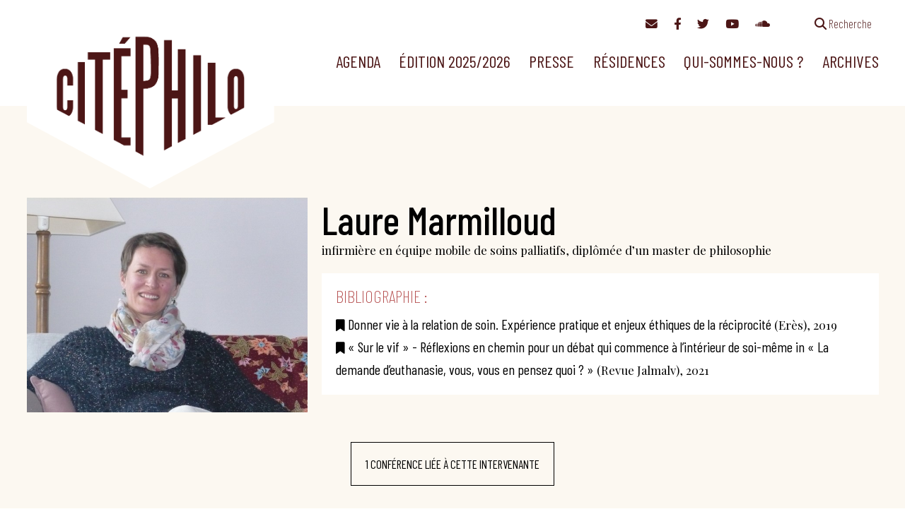

--- FILE ---
content_type: text/html; charset=UTF-8
request_url: https://citephilo.org/intervenants/laure-marmilloud-2/
body_size: 11971
content:
<!doctype html><html lang="fr-FR" ><head><meta charset="UTF-8" /><meta name="viewport" content="width=device-width, initial-scale=1" /><link href="https://citephilo.org/wp-content/cache/autoptimize/css/autoptimize_single_ebf19a7b820e73c830eea258b1b13c55.css" rel="stylesheet"><link href="https://citephilo.org/wp-content/cache/autoptimize/css/autoptimize_single_c414dbc291e26b589fe95d30cab2dac6.css" rel="stylesheet"><link href="https://citephilo.org/wp-content/cache/autoptimize/css/autoptimize_single_9d91672b52968ff0b484197ca014884c.css" rel="stylesheet"><title>Laure Marmilloud &#8211; Citéphilo</title><meta name='robots' content='max-image-preview:large' /><link rel='dns-prefetch' href='//fonts.googleapis.com' /><link rel="alternate" title="oEmbed (JSON)" type="application/json+oembed" href="https://citephilo.org/wp-json/oembed/1.0/embed?url=https%3A%2F%2Fcitephilo.org%2Fintervenants%2Flaure-marmilloud-2%2F" /><link rel="alternate" title="oEmbed (XML)" type="text/xml+oembed" href="https://citephilo.org/wp-json/oembed/1.0/embed?url=https%3A%2F%2Fcitephilo.org%2Fintervenants%2Flaure-marmilloud-2%2F&#038;format=xml" /><style id='wp-img-auto-sizes-contain-inline-css'>img:is([sizes=auto i],[sizes^="auto," i]){contain-intrinsic-size:3000px 1500px}
/*# sourceURL=wp-img-auto-sizes-contain-inline-css */</style><style id='wp-block-library-inline-css'>:root{--wp-block-synced-color:#7a00df;--wp-block-synced-color--rgb:122,0,223;--wp-bound-block-color:var(--wp-block-synced-color);--wp-editor-canvas-background:#ddd;--wp-admin-theme-color:#007cba;--wp-admin-theme-color--rgb:0,124,186;--wp-admin-theme-color-darker-10:#006ba1;--wp-admin-theme-color-darker-10--rgb:0,107,160.5;--wp-admin-theme-color-darker-20:#005a87;--wp-admin-theme-color-darker-20--rgb:0,90,135;--wp-admin-border-width-focus:2px}@media (min-resolution:192dpi){:root{--wp-admin-border-width-focus:1.5px}}.wp-element-button{cursor:pointer}:root .has-very-light-gray-background-color{background-color:#eee}:root .has-very-dark-gray-background-color{background-color:#313131}:root .has-very-light-gray-color{color:#eee}:root .has-very-dark-gray-color{color:#313131}:root .has-vivid-green-cyan-to-vivid-cyan-blue-gradient-background{background:linear-gradient(135deg,#00d084,#0693e3)}:root .has-purple-crush-gradient-background{background:linear-gradient(135deg,#34e2e4,#4721fb 50%,#ab1dfe)}:root .has-hazy-dawn-gradient-background{background:linear-gradient(135deg,#faaca8,#dad0ec)}:root .has-subdued-olive-gradient-background{background:linear-gradient(135deg,#fafae1,#67a671)}:root .has-atomic-cream-gradient-background{background:linear-gradient(135deg,#fdd79a,#004a59)}:root .has-nightshade-gradient-background{background:linear-gradient(135deg,#330968,#31cdcf)}:root .has-midnight-gradient-background{background:linear-gradient(135deg,#020381,#2874fc)}:root{--wp--preset--font-size--normal:16px;--wp--preset--font-size--huge:42px}.has-regular-font-size{font-size:1em}.has-larger-font-size{font-size:2.625em}.has-normal-font-size{font-size:var(--wp--preset--font-size--normal)}.has-huge-font-size{font-size:var(--wp--preset--font-size--huge)}.has-text-align-center{text-align:center}.has-text-align-left{text-align:left}.has-text-align-right{text-align:right}.has-fit-text{white-space:nowrap!important}#end-resizable-editor-section{display:none}.aligncenter{clear:both}.items-justified-left{justify-content:flex-start}.items-justified-center{justify-content:center}.items-justified-right{justify-content:flex-end}.items-justified-space-between{justify-content:space-between}.screen-reader-text{border:0;clip-path:inset(50%);height:1px;margin:-1px;overflow:hidden;padding:0;position:absolute;width:1px;word-wrap:normal!important}.screen-reader-text:focus{background-color:#ddd;clip-path:none;color:#444;display:block;font-size:1em;height:auto;left:5px;line-height:normal;padding:15px 23px 14px;text-decoration:none;top:5px;width:auto;z-index:100000}html :where(.has-border-color){border-style:solid}html :where([style*=border-top-color]){border-top-style:solid}html :where([style*=border-right-color]){border-right-style:solid}html :where([style*=border-bottom-color]){border-bottom-style:solid}html :where([style*=border-left-color]){border-left-style:solid}html :where([style*=border-width]){border-style:solid}html :where([style*=border-top-width]){border-top-style:solid}html :where([style*=border-right-width]){border-right-style:solid}html :where([style*=border-bottom-width]){border-bottom-style:solid}html :where([style*=border-left-width]){border-left-style:solid}html :where(img[class*=wp-image-]){height:auto;max-width:100%}:where(figure){margin:0 0 1em}html :where(.is-position-sticky){--wp-admin--admin-bar--position-offset:var(--wp-admin--admin-bar--height,0px)}@media screen and (max-width:600px){html :where(.is-position-sticky){--wp-admin--admin-bar--position-offset:0px}}

/*# sourceURL=wp-block-library-inline-css */</style><style id='global-styles-inline-css'>:root{--wp--preset--aspect-ratio--square: 1;--wp--preset--aspect-ratio--4-3: 4/3;--wp--preset--aspect-ratio--3-4: 3/4;--wp--preset--aspect-ratio--3-2: 3/2;--wp--preset--aspect-ratio--2-3: 2/3;--wp--preset--aspect-ratio--16-9: 16/9;--wp--preset--aspect-ratio--9-16: 9/16;--wp--preset--color--black: #000000;--wp--preset--color--cyan-bluish-gray: #abb8c3;--wp--preset--color--white: #ffffff;--wp--preset--color--pale-pink: #f78da7;--wp--preset--color--vivid-red: #cf2e2e;--wp--preset--color--luminous-vivid-orange: #ff6900;--wp--preset--color--luminous-vivid-amber: #fcb900;--wp--preset--color--light-green-cyan: #7bdcb5;--wp--preset--color--vivid-green-cyan: #00d084;--wp--preset--color--pale-cyan-blue: #8ed1fc;--wp--preset--color--vivid-cyan-blue: #0693e3;--wp--preset--color--vivid-purple: #9b51e0;--wp--preset--color--foreground: #4c1616;--wp--preset--color--background: #e9b292;--wp--preset--color--primary: #803233;--wp--preset--color--secondary: #b24848;--wp--preset--color--compblue: #1b998b;--wp--preset--color--compgreen: #8ea604;--wp--preset--color--compgrey: #76949f;--wp--preset--color--alerts: #faff70;--wp--preset--gradient--vivid-cyan-blue-to-vivid-purple: linear-gradient(135deg,rgb(6,147,227) 0%,rgb(155,81,224) 100%);--wp--preset--gradient--light-green-cyan-to-vivid-green-cyan: linear-gradient(135deg,rgb(122,220,180) 0%,rgb(0,208,130) 100%);--wp--preset--gradient--luminous-vivid-amber-to-luminous-vivid-orange: linear-gradient(135deg,rgb(252,185,0) 0%,rgb(255,105,0) 100%);--wp--preset--gradient--luminous-vivid-orange-to-vivid-red: linear-gradient(135deg,rgb(255,105,0) 0%,rgb(207,46,46) 100%);--wp--preset--gradient--very-light-gray-to-cyan-bluish-gray: linear-gradient(135deg,rgb(238,238,238) 0%,rgb(169,184,195) 100%);--wp--preset--gradient--cool-to-warm-spectrum: linear-gradient(135deg,rgb(74,234,220) 0%,rgb(151,120,209) 20%,rgb(207,42,186) 40%,rgb(238,44,130) 60%,rgb(251,105,98) 80%,rgb(254,248,76) 100%);--wp--preset--gradient--blush-light-purple: linear-gradient(135deg,rgb(255,206,236) 0%,rgb(152,150,240) 100%);--wp--preset--gradient--blush-bordeaux: linear-gradient(135deg,rgb(254,205,165) 0%,rgb(254,45,45) 50%,rgb(107,0,62) 100%);--wp--preset--gradient--luminous-dusk: linear-gradient(135deg,rgb(255,203,112) 0%,rgb(199,81,192) 50%,rgb(65,88,208) 100%);--wp--preset--gradient--pale-ocean: linear-gradient(135deg,rgb(255,245,203) 0%,rgb(182,227,212) 50%,rgb(51,167,181) 100%);--wp--preset--gradient--electric-grass: linear-gradient(135deg,rgb(202,248,128) 0%,rgb(113,206,126) 100%);--wp--preset--gradient--midnight: linear-gradient(135deg,rgb(2,3,129) 0%,rgb(40,116,252) 100%);--wp--preset--gradient--vertical-secondary-to-tertiary: linear-gradient(to bottom,var(--wp--preset--color--secondary) 0%,var(--wp--preset--color--tertiary) 100%);--wp--preset--gradient--vertical-secondary-to-background: linear-gradient(to bottom,var(--wp--preset--color--secondary) 0%,var(--wp--preset--color--background) 100%);--wp--preset--gradient--vertical-tertiary-to-background: linear-gradient(to bottom,var(--wp--preset--color--tertiary) 0%,var(--wp--preset--color--background) 100%);--wp--preset--gradient--diagonal-primary-to-foreground: linear-gradient(to bottom right,var(--wp--preset--color--primary) 0%,var(--wp--preset--color--foreground) 100%);--wp--preset--gradient--diagonal-secondary-to-background: linear-gradient(to bottom right,var(--wp--preset--color--secondary) 50%,var(--wp--preset--color--background) 50%);--wp--preset--gradient--diagonal-background-to-secondary: linear-gradient(to bottom right,var(--wp--preset--color--background) 50%,var(--wp--preset--color--secondary) 50%);--wp--preset--gradient--diagonal-tertiary-to-background: linear-gradient(to bottom right,var(--wp--preset--color--tertiary) 50%,var(--wp--preset--color--background) 50%);--wp--preset--gradient--diagonal-background-to-tertiary: linear-gradient(to bottom right,var(--wp--preset--color--background) 50%,var(--wp--preset--color--tertiary) 50%);--wp--preset--font-size--small: 1rem;--wp--preset--font-size--medium: 1.125rem;--wp--preset--font-size--large: 1.75rem;--wp--preset--font-size--x-large: clamp(1.75rem, 3vw, 2.25rem);--wp--preset--font-family--barlow: 'Barlow Condensed', sans-serif;--wp--preset--font-family--playfair: 'Playfair Display', serif;--wp--preset--spacing--20: 0.44rem;--wp--preset--spacing--30: 0.67rem;--wp--preset--spacing--40: 1rem;--wp--preset--spacing--50: 1.5rem;--wp--preset--spacing--60: 2.25rem;--wp--preset--spacing--70: 3.38rem;--wp--preset--spacing--80: 5.06rem;--wp--preset--shadow--natural: 6px 6px 9px rgba(0, 0, 0, 0.2);--wp--preset--shadow--deep: 12px 12px 50px rgba(0, 0, 0, 0.4);--wp--preset--shadow--sharp: 6px 6px 0px rgba(0, 0, 0, 0.2);--wp--preset--shadow--outlined: 6px 6px 0px -3px rgb(255, 255, 255), 6px 6px rgb(0, 0, 0);--wp--preset--shadow--crisp: 6px 6px 0px rgb(0, 0, 0);--wp--custom--spacing--small: max(1.25rem, 5vw);--wp--custom--spacing--medium: clamp(2rem, 8vw, calc(4 * var(--wp--style--block-gap)));--wp--custom--spacing--large: clamp(4rem, 10vw, 8rem);--wp--custom--spacing--outer: var(--wp--custom--spacing--small, 1.25rem);--wp--custom--typography--font-size--huge: clamp(2.25rem, 4vw, 2.75rem);--wp--custom--typography--font-size--gigantic: clamp(2.75rem, 6vw, 3.25rem);--wp--custom--typography--font-size--colossal: clamp(3.25rem, 8vw, 6.25rem);--wp--custom--typography--line-height--tiny: 1.15;--wp--custom--typography--line-height--small: 1.2;--wp--custom--typography--line-height--medium: 1.4;--wp--custom--typography--line-height--normal: 1.6;}:root { --wp--style--global--content-size: 850px;--wp--style--global--wide-size: 1200px; }:where(body) { margin: 0; }.wp-site-blocks > .alignleft { float: left; margin-right: 2em; }.wp-site-blocks > .alignright { float: right; margin-left: 2em; }.wp-site-blocks > .aligncenter { justify-content: center; margin-left: auto; margin-right: auto; }:where(.wp-site-blocks) > * { margin-block-start: 1.5rem; margin-block-end: 0; }:where(.wp-site-blocks) > :first-child { margin-block-start: 0; }:where(.wp-site-blocks) > :last-child { margin-block-end: 0; }:root { --wp--style--block-gap: 1.5rem; }:root :where(.is-layout-flow) > :first-child{margin-block-start: 0;}:root :where(.is-layout-flow) > :last-child{margin-block-end: 0;}:root :where(.is-layout-flow) > *{margin-block-start: 1.5rem;margin-block-end: 0;}:root :where(.is-layout-constrained) > :first-child{margin-block-start: 0;}:root :where(.is-layout-constrained) > :last-child{margin-block-end: 0;}:root :where(.is-layout-constrained) > *{margin-block-start: 1.5rem;margin-block-end: 0;}:root :where(.is-layout-flex){gap: 1.5rem;}:root :where(.is-layout-grid){gap: 1.5rem;}.is-layout-flow > .alignleft{float: left;margin-inline-start: 0;margin-inline-end: 2em;}.is-layout-flow > .alignright{float: right;margin-inline-start: 2em;margin-inline-end: 0;}.is-layout-flow > .aligncenter{margin-left: auto !important;margin-right: auto !important;}.is-layout-constrained > .alignleft{float: left;margin-inline-start: 0;margin-inline-end: 2em;}.is-layout-constrained > .alignright{float: right;margin-inline-start: 2em;margin-inline-end: 0;}.is-layout-constrained > .aligncenter{margin-left: auto !important;margin-right: auto !important;}.is-layout-constrained > :where(:not(.alignleft):not(.alignright):not(.alignfull)){max-width: var(--wp--style--global--content-size);margin-left: auto !important;margin-right: auto !important;}.is-layout-constrained > .alignwide{max-width: var(--wp--style--global--wide-size);}body .is-layout-flex{display: flex;}.is-layout-flex{flex-wrap: wrap;align-items: center;}.is-layout-flex > :is(*, div){margin: 0;}body .is-layout-grid{display: grid;}.is-layout-grid > :is(*, div){margin: 0;}body{background-color: var(--wp--preset--color--background);color: var(--wp--preset--color--foreground);font-family: var(--wp--preset--font-family--playfair);font-size: var(--wp--preset--font-size--medium);line-height: var(--wp--custom--typography--line-height--normal);padding-top: 0px;padding-right: 0px;padding-bottom: 0px;padding-left: 0px;}a:where(:not(.wp-element-button)){color: var(--wp--preset--color--foreground);text-decoration: underline;}h1{font-family: var(--wp--preset--font-family--barlow);font-size: var(--wp--custom--typography--font-size--colossal);font-weight: 300;line-height: var(--wp--custom--typography--line-height--tiny);}h2{font-family: var(--wp--preset--font-family--barlow);font-size: var(--wp--custom--typography--font-size--gigantic);font-weight: 300;line-height: var(--wp--custom--typography--line-height--small);}h3{font-family: var(--wp--preset--font-family--barlow);font-size: var(--wp--custom--typography--font-size--huge);font-weight: 300;line-height: var(--wp--custom--typography--line-height--tiny);}h4{font-family: var(--wp--preset--font-family--barlow);font-size: var(--wp--preset--font-size--x-large);font-weight: 300;line-height: var(--wp--custom--typography--line-height--tiny);}h5{font-family: var(--wp--preset--font-family--playfair);font-size: var(--wp--preset--font-size--medium);font-weight: 700;line-height: var(--wp--custom--typography--line-height--normal);text-transform: uppercase;}h6{font-family: var(--wp--preset--font-family--playfair);font-size: var(--wp--preset--font-size--medium);font-weight: 400;line-height: var(--wp--custom--typography--line-height--normal);text-transform: uppercase;}:root :where(.wp-element-button, .wp-block-button__link){background-color: #32373c;border-width: 0;color: #fff;font-family: inherit;font-size: inherit;font-style: inherit;font-weight: inherit;letter-spacing: inherit;line-height: inherit;padding-top: calc(0.667em + 2px);padding-right: calc(1.333em + 2px);padding-bottom: calc(0.667em + 2px);padding-left: calc(1.333em + 2px);text-decoration: none;text-transform: inherit;}.has-black-color{color: var(--wp--preset--color--black) !important;}.has-cyan-bluish-gray-color{color: var(--wp--preset--color--cyan-bluish-gray) !important;}.has-white-color{color: var(--wp--preset--color--white) !important;}.has-pale-pink-color{color: var(--wp--preset--color--pale-pink) !important;}.has-vivid-red-color{color: var(--wp--preset--color--vivid-red) !important;}.has-luminous-vivid-orange-color{color: var(--wp--preset--color--luminous-vivid-orange) !important;}.has-luminous-vivid-amber-color{color: var(--wp--preset--color--luminous-vivid-amber) !important;}.has-light-green-cyan-color{color: var(--wp--preset--color--light-green-cyan) !important;}.has-vivid-green-cyan-color{color: var(--wp--preset--color--vivid-green-cyan) !important;}.has-pale-cyan-blue-color{color: var(--wp--preset--color--pale-cyan-blue) !important;}.has-vivid-cyan-blue-color{color: var(--wp--preset--color--vivid-cyan-blue) !important;}.has-vivid-purple-color{color: var(--wp--preset--color--vivid-purple) !important;}.has-foreground-color{color: var(--wp--preset--color--foreground) !important;}.has-background-color{color: var(--wp--preset--color--background) !important;}.has-primary-color{color: var(--wp--preset--color--primary) !important;}.has-secondary-color{color: var(--wp--preset--color--secondary) !important;}.has-compblue-color{color: var(--wp--preset--color--compblue) !important;}.has-compgreen-color{color: var(--wp--preset--color--compgreen) !important;}.has-compgrey-color{color: var(--wp--preset--color--compgrey) !important;}.has-alerts-color{color: var(--wp--preset--color--alerts) !important;}.has-black-background-color{background-color: var(--wp--preset--color--black) !important;}.has-cyan-bluish-gray-background-color{background-color: var(--wp--preset--color--cyan-bluish-gray) !important;}.has-white-background-color{background-color: var(--wp--preset--color--white) !important;}.has-pale-pink-background-color{background-color: var(--wp--preset--color--pale-pink) !important;}.has-vivid-red-background-color{background-color: var(--wp--preset--color--vivid-red) !important;}.has-luminous-vivid-orange-background-color{background-color: var(--wp--preset--color--luminous-vivid-orange) !important;}.has-luminous-vivid-amber-background-color{background-color: var(--wp--preset--color--luminous-vivid-amber) !important;}.has-light-green-cyan-background-color{background-color: var(--wp--preset--color--light-green-cyan) !important;}.has-vivid-green-cyan-background-color{background-color: var(--wp--preset--color--vivid-green-cyan) !important;}.has-pale-cyan-blue-background-color{background-color: var(--wp--preset--color--pale-cyan-blue) !important;}.has-vivid-cyan-blue-background-color{background-color: var(--wp--preset--color--vivid-cyan-blue) !important;}.has-vivid-purple-background-color{background-color: var(--wp--preset--color--vivid-purple) !important;}.has-foreground-background-color{background-color: var(--wp--preset--color--foreground) !important;}.has-background-background-color{background-color: var(--wp--preset--color--background) !important;}.has-primary-background-color{background-color: var(--wp--preset--color--primary) !important;}.has-secondary-background-color{background-color: var(--wp--preset--color--secondary) !important;}.has-compblue-background-color{background-color: var(--wp--preset--color--compblue) !important;}.has-compgreen-background-color{background-color: var(--wp--preset--color--compgreen) !important;}.has-compgrey-background-color{background-color: var(--wp--preset--color--compgrey) !important;}.has-alerts-background-color{background-color: var(--wp--preset--color--alerts) !important;}.has-black-border-color{border-color: var(--wp--preset--color--black) !important;}.has-cyan-bluish-gray-border-color{border-color: var(--wp--preset--color--cyan-bluish-gray) !important;}.has-white-border-color{border-color: var(--wp--preset--color--white) !important;}.has-pale-pink-border-color{border-color: var(--wp--preset--color--pale-pink) !important;}.has-vivid-red-border-color{border-color: var(--wp--preset--color--vivid-red) !important;}.has-luminous-vivid-orange-border-color{border-color: var(--wp--preset--color--luminous-vivid-orange) !important;}.has-luminous-vivid-amber-border-color{border-color: var(--wp--preset--color--luminous-vivid-amber) !important;}.has-light-green-cyan-border-color{border-color: var(--wp--preset--color--light-green-cyan) !important;}.has-vivid-green-cyan-border-color{border-color: var(--wp--preset--color--vivid-green-cyan) !important;}.has-pale-cyan-blue-border-color{border-color: var(--wp--preset--color--pale-cyan-blue) !important;}.has-vivid-cyan-blue-border-color{border-color: var(--wp--preset--color--vivid-cyan-blue) !important;}.has-vivid-purple-border-color{border-color: var(--wp--preset--color--vivid-purple) !important;}.has-foreground-border-color{border-color: var(--wp--preset--color--foreground) !important;}.has-background-border-color{border-color: var(--wp--preset--color--background) !important;}.has-primary-border-color{border-color: var(--wp--preset--color--primary) !important;}.has-secondary-border-color{border-color: var(--wp--preset--color--secondary) !important;}.has-compblue-border-color{border-color: var(--wp--preset--color--compblue) !important;}.has-compgreen-border-color{border-color: var(--wp--preset--color--compgreen) !important;}.has-compgrey-border-color{border-color: var(--wp--preset--color--compgrey) !important;}.has-alerts-border-color{border-color: var(--wp--preset--color--alerts) !important;}.has-vivid-cyan-blue-to-vivid-purple-gradient-background{background: var(--wp--preset--gradient--vivid-cyan-blue-to-vivid-purple) !important;}.has-light-green-cyan-to-vivid-green-cyan-gradient-background{background: var(--wp--preset--gradient--light-green-cyan-to-vivid-green-cyan) !important;}.has-luminous-vivid-amber-to-luminous-vivid-orange-gradient-background{background: var(--wp--preset--gradient--luminous-vivid-amber-to-luminous-vivid-orange) !important;}.has-luminous-vivid-orange-to-vivid-red-gradient-background{background: var(--wp--preset--gradient--luminous-vivid-orange-to-vivid-red) !important;}.has-very-light-gray-to-cyan-bluish-gray-gradient-background{background: var(--wp--preset--gradient--very-light-gray-to-cyan-bluish-gray) !important;}.has-cool-to-warm-spectrum-gradient-background{background: var(--wp--preset--gradient--cool-to-warm-spectrum) !important;}.has-blush-light-purple-gradient-background{background: var(--wp--preset--gradient--blush-light-purple) !important;}.has-blush-bordeaux-gradient-background{background: var(--wp--preset--gradient--blush-bordeaux) !important;}.has-luminous-dusk-gradient-background{background: var(--wp--preset--gradient--luminous-dusk) !important;}.has-pale-ocean-gradient-background{background: var(--wp--preset--gradient--pale-ocean) !important;}.has-electric-grass-gradient-background{background: var(--wp--preset--gradient--electric-grass) !important;}.has-midnight-gradient-background{background: var(--wp--preset--gradient--midnight) !important;}.has-vertical-secondary-to-tertiary-gradient-background{background: var(--wp--preset--gradient--vertical-secondary-to-tertiary) !important;}.has-vertical-secondary-to-background-gradient-background{background: var(--wp--preset--gradient--vertical-secondary-to-background) !important;}.has-vertical-tertiary-to-background-gradient-background{background: var(--wp--preset--gradient--vertical-tertiary-to-background) !important;}.has-diagonal-primary-to-foreground-gradient-background{background: var(--wp--preset--gradient--diagonal-primary-to-foreground) !important;}.has-diagonal-secondary-to-background-gradient-background{background: var(--wp--preset--gradient--diagonal-secondary-to-background) !important;}.has-diagonal-background-to-secondary-gradient-background{background: var(--wp--preset--gradient--diagonal-background-to-secondary) !important;}.has-diagonal-tertiary-to-background-gradient-background{background: var(--wp--preset--gradient--diagonal-tertiary-to-background) !important;}.has-diagonal-background-to-tertiary-gradient-background{background: var(--wp--preset--gradient--diagonal-background-to-tertiary) !important;}.has-small-font-size{font-size: var(--wp--preset--font-size--small) !important;}.has-medium-font-size{font-size: var(--wp--preset--font-size--medium) !important;}.has-large-font-size{font-size: var(--wp--preset--font-size--large) !important;}.has-x-large-font-size{font-size: var(--wp--preset--font-size--x-large) !important;}.has-barlow-font-family{font-family: var(--wp--preset--font-family--barlow) !important;}.has-playfair-font-family{font-family: var(--wp--preset--font-family--playfair) !important;}
/*# sourceURL=global-styles-inline-css */</style><link rel='stylesheet' id='twenty-twenty-one-custom-color-overrides-css' href='https://citephilo.org/wp-content/themes/twentytwentyone/assets/css/custom-color-overrides.css?ver=1' media='all' /><style id='twenty-twenty-one-custom-color-overrides-inline-css'>:root .editor-styles-wrapper{--global--color-background: #ffffff;--global--color-primary: #000;--global--color-secondary: #000;--button--color-background: #000;--button--color-text-hover: #000;}
/*# sourceURL=twenty-twenty-one-custom-color-overrides-inline-css */</style><link rel='stylesheet' id='contact-form-7-css' href='https://citephilo.org/wp-content/cache/autoptimize/css/autoptimize_single_0e4a098f3f6e3faede64db8b9da80ba2.css?ver=5.7.6' media='all' /><link rel='stylesheet' id='events-manager-css' href='https://citephilo.org/wp-content/plugins/events-manager/includes/css/events-manager.min.css?ver=6.5.2.2' media='all' /><style id='events-manager-inline-css'>body .em { --font-family : inherit; --font-weight : inherit; --font-size : 1em; --line-height : inherit; }
/*# sourceURL=events-manager-inline-css */</style><link rel='stylesheet' id='twenty-twenty-one-print-style-css' href='https://citephilo.org/wp-content/cache/autoptimize/css/autoptimize_single_e8e8832f251be73550f32c605bc94036.css?ver=1' media='print' /><link rel='stylesheet' id='flick-css' href='https://citephilo.org/wp-content/cache/autoptimize/css/autoptimize_single_59118ac5976ba1597f696bbe2deba55f.css?ver=2.0.0' media='all' /><link rel='stylesheet' id='mailchimp_sf_main_css-css' href='https://citephilo.org/wp-content/cache/autoptimize/css/autoptimize_single_8fa844d3e2ca452dee28ce5f1401623e.css?ver=2.0.0' media='all' /><link rel='stylesheet' id='parent-style-css' href='https://citephilo.org/wp-content/cache/autoptimize/css/autoptimize_single_95dc6a2c92b7fec59728a69b4c5bfb8c.css?ver=6.9' media='all' /><link rel='stylesheet' id='style-css' href='https://citephilo.org/wp-content/cache/autoptimize/css/autoptimize_single_436b53741a1e2650cf7af08ca66b7aef.css?ver=6.9' media='all' /><link rel='stylesheet' id='custom-fonts-css' href='https://fonts.googleapis.com/css2?family=Barlow+Condensed:wght@200;400;500&#038;family=Playfair+Display:ital,wght@0,400;0,600;1,400&#038;display=swap' media='all' /> <script src="https://citephilo.org/wp-includes/js/jquery/jquery.min.js?ver=3.7.1" id="jquery-core-js"></script> <script defer src="https://citephilo.org/wp-includes/js/jquery/jquery-migrate.min.js?ver=3.4.1" id="jquery-migrate-js"></script> <script defer src="https://citephilo.org/wp-includes/js/jquery/ui/core.min.js?ver=1.13.3" id="jquery-ui-core-js"></script> <script defer src="https://citephilo.org/wp-includes/js/jquery/ui/mouse.min.js?ver=1.13.3" id="jquery-ui-mouse-js"></script> <script defer src="https://citephilo.org/wp-includes/js/jquery/ui/sortable.min.js?ver=1.13.3" id="jquery-ui-sortable-js"></script> <script defer src="https://citephilo.org/wp-includes/js/jquery/ui/datepicker.min.js?ver=1.13.3" id="jquery-ui-datepicker-js"></script> <script defer id="jquery-ui-datepicker-js-after" src="[data-uri]"></script> <script defer src="https://citephilo.org/wp-includes/js/jquery/ui/resizable.min.js?ver=1.13.3" id="jquery-ui-resizable-js"></script> <script defer src="https://citephilo.org/wp-includes/js/jquery/ui/draggable.min.js?ver=1.13.3" id="jquery-ui-draggable-js"></script> <script defer src="https://citephilo.org/wp-includes/js/jquery/ui/controlgroup.min.js?ver=1.13.3" id="jquery-ui-controlgroup-js"></script> <script defer src="https://citephilo.org/wp-includes/js/jquery/ui/checkboxradio.min.js?ver=1.13.3" id="jquery-ui-checkboxradio-js"></script> <script defer src="https://citephilo.org/wp-includes/js/jquery/ui/button.min.js?ver=1.13.3" id="jquery-ui-button-js"></script> <script defer src="https://citephilo.org/wp-includes/js/jquery/ui/dialog.min.js?ver=1.13.3" id="jquery-ui-dialog-js"></script> <script defer id="events-manager-js-extra" src="[data-uri]"></script> <script defer src="https://citephilo.org/wp-content/cache/autoptimize/js/autoptimize_single_62c90a66b978f28ec49817a5d8a658a1.js?ver=6.5.2.2" id="events-manager-js"></script> <script defer src="https://citephilo.org/wp-content/cache/autoptimize/js/autoptimize_single_207b5636345357bb3674978427292bed.js?ver=6.5.2.2" id="em-flatpickr-localization-js"></script> <script defer id="twenty-twenty-one-ie11-polyfills-js-after">( Element.prototype.matches && Element.prototype.closest && window.NodeList && NodeList.prototype.forEach ) || document.write( '<script defer src="https://citephilo.org/wp-content/cache/autoptimize/js/autoptimize_single_a32ca91d60e1f56ebb9c3a93a5f1ff30.js?ver=1"></scr' + 'ipt>' );
//# sourceURL=twenty-twenty-one-ie11-polyfills-js-after</script> <script src="https://citephilo.org/wp-content/cache/autoptimize/js/autoptimize_single_e860542c942df515c72285b9a9f98b09.js?ver=1" id="twenty-twenty-one-primary-navigation-script-js" defer data-wp-strategy="defer"></script> <link rel="https://api.w.org/" href="https://citephilo.org/wp-json/" /><link rel="canonical" href="https://citephilo.org/intervenants/laure-marmilloud-2/" /><link rel='shortlink' href='https://citephilo.org/?p=1843' /><style id="custom-background-css">body.custom-background { background-color: #ffffff; }</style><link rel="apple-touch-icon" sizes="180x180" href="/apple-touch-icon.png"><link rel="icon" type="image/png" sizes="32x32" href="/favicon-32x32.png"><link rel="icon" type="image/png" sizes="16x16" href="/favicon-16x16.png"><link rel="manifest" href="/site.webmanifest"><link rel="mask-icon" href="/safari-pinned-tab.svg" color="#e9b292"><meta name="msapplication-TileColor" content="#e9b292"><meta name="theme-color" content="#e9b292"></head><body class="wp-singular intervenant-template-default single single-intervenant postid-1843 custom-background wp-custom-logo wp-embed-responsive wp-theme-twentytwentyone wp-child-theme-citephilo is-light-theme has-background-white no-js singular has-main-navigation"><div id="page" class="site"> <a class="skip-link screen-reader-text" href="#content">Aller au contenu</a><nav id="access-navigation" class="access-navigation" aria-label="Navigation complémentaire"><div class="alignwide"> <a href="#mc_mv_EMAIL" class="newsletter"><i class="fa-solid fa-envelope"></i></a> <a href="https://www.facebook.com/communicationcitephilo/"><i class="fa-brands fa-facebook-f"></i></a> <a href="https://www.twitter.com/citephilo/"><i class="fa-brands fa-twitter"></i></a> <a href="https://www.youtube.com/channel/UCw0nwrUt7zPnWbMgyXVhlCw"><i class="fa-brands fa-youtube"></i></a> <a href="https://soundcloud.com/user-946726599"><i class="fa-brands fa-soundcloud"></i></a> <a href="#" class="search search-link separated"><i class="fa-solid fa-magnifying-glass"></i><span> Recherche</span></a><form role="search" method="get" class="modal-search-form" style="display: none;" action="https://citephilo.org"> <input type="hidden" value="1935" name="wpessid" /> <input type="text" size="25" id="s" name="s" value=""> <button type="submit" name="searchsubmit" id="searchsubmit"><i class="fa-solid fa-search"></i></button><div class="filters"><a href="/recherche"><i class="fa-solid fa-filter"></i> plus de critères </a></div></form></div></nav><header id="masthead" class="site-header has-menu"><div class="site-branding"><div class="site-logo"><a href="https://citephilo.org"><img src="https://citephilo.org/wp-content/themes/citephilo/images/citephilo-banner.png" alt="Citéphilo | Temps de réflexion philosophique" class="custom-logo" /></a></div></div><nav id="site-navigation" class="primary-navigation" aria-label="Menu principal"><div class="menu-button-container"> <button id="primary-mobile-menu" class="button" aria-controls="primary-menu-list" aria-expanded="false"> <span class="dropdown-icon open"><i class="fa-solid fa-bars"></i></span> <span class="dropdown-icon close"><i class="fa-solid fa-xmark"></i></span> </button></div><div class="primary-menu-container"><ul id="primary-menu-list" class="menu-wrapper"><li id="menu-item-1831" class="menu-item menu-item-type-post_type menu-item-object-page menu-item-1831"><a href="https://citephilo.org/agenda/">Agenda</a></li><li id="menu-item-8658" class="menu-item menu-item-type-post_type menu-item-object-page menu-item-has-children menu-item-8658"><a href="https://citephilo.org/edition-2025-2026/">Édition 2025/2026</a><button class="sub-menu-toggle" aria-expanded="false" onClick="twentytwentyoneExpandSubMenu(this)"><span class="icon-plus"><svg class="svg-icon" width="18" height="18" aria-hidden="true" role="img" focusable="false" viewBox="0 0 24 24" fill="none" xmlns="http://www.w3.org/2000/svg"><path fill-rule="evenodd" clip-rule="evenodd" d="M18 11.2h-5.2V6h-1.6v5.2H6v1.6h5.2V18h1.6v-5.2H18z" fill="currentColor"/></svg></span><span class="icon-minus"><svg class="svg-icon" width="18" height="18" aria-hidden="true" role="img" focusable="false" viewBox="0 0 24 24" fill="none" xmlns="http://www.w3.org/2000/svg"><path fill-rule="evenodd" clip-rule="evenodd" d="M6 11h12v2H6z" fill="currentColor"/></svg></span><span class="screen-reader-text">Ouvrir le menu</span></button><ul class="sub-menu"><li id="menu-item-8880" class="menu-item menu-item-type-post_type menu-item-object-page menu-item-8880"><a href="https://citephilo.org/edition-2025-2026/">Infos et programme</a></li><li id="menu-item-8879" class="menu-item menu-item-type-custom menu-item-object-custom menu-item-8879"><a href="https://citephilo.org/wp-content/uploads/2025/10/programme-citephilo-25-26.pdf">Télécharger le programme en PDF</a></li></ul></li><li id="menu-item-1832" class="menu-item menu-item-type-post_type menu-item-object-page menu-item-has-children menu-item-1832"><a href="https://citephilo.org/presse/">Presse</a><button class="sub-menu-toggle" aria-expanded="false" onClick="twentytwentyoneExpandSubMenu(this)"><span class="icon-plus"><svg class="svg-icon" width="18" height="18" aria-hidden="true" role="img" focusable="false" viewBox="0 0 24 24" fill="none" xmlns="http://www.w3.org/2000/svg"><path fill-rule="evenodd" clip-rule="evenodd" d="M18 11.2h-5.2V6h-1.6v5.2H6v1.6h5.2V18h1.6v-5.2H18z" fill="currentColor"/></svg></span><span class="icon-minus"><svg class="svg-icon" width="18" height="18" aria-hidden="true" role="img" focusable="false" viewBox="0 0 24 24" fill="none" xmlns="http://www.w3.org/2000/svg"><path fill-rule="evenodd" clip-rule="evenodd" d="M6 11h12v2H6z" fill="currentColor"/></svg></span><span class="screen-reader-text">Ouvrir le menu</span></button><ul class="sub-menu"><li id="menu-item-2160" class="menu-item menu-item-type-post_type menu-item-object-page menu-item-2160"><a href="https://citephilo.org/presse/dossier-de-presse/">Communiqué de presse</a></li><li id="menu-item-2161" class="menu-item menu-item-type-post_type menu-item-object-page menu-item-2161"><a href="https://citephilo.org/presse/le-journal-des-etudiants/">Le journal des étudiants</a></li></ul></li><li id="menu-item-1830" class="menu-item menu-item-type-post_type menu-item-object-page menu-item-1830"><a href="https://citephilo.org/residence/">Résidences</a></li><li id="menu-item-1829" class="menu-item menu-item-type-post_type menu-item-object-page menu-item-has-children menu-item-1829"><a href="https://citephilo.org/qui-sommes-nous/">Qui-sommes-nous ?</a><button class="sub-menu-toggle" aria-expanded="false" onClick="twentytwentyoneExpandSubMenu(this)"><span class="icon-plus"><svg class="svg-icon" width="18" height="18" aria-hidden="true" role="img" focusable="false" viewBox="0 0 24 24" fill="none" xmlns="http://www.w3.org/2000/svg"><path fill-rule="evenodd" clip-rule="evenodd" d="M18 11.2h-5.2V6h-1.6v5.2H6v1.6h5.2V18h1.6v-5.2H18z" fill="currentColor"/></svg></span><span class="icon-minus"><svg class="svg-icon" width="18" height="18" aria-hidden="true" role="img" focusable="false" viewBox="0 0 24 24" fill="none" xmlns="http://www.w3.org/2000/svg"><path fill-rule="evenodd" clip-rule="evenodd" d="M6 11h12v2H6z" fill="currentColor"/></svg></span><span class="screen-reader-text">Ouvrir le menu</span></button><ul class="sub-menu"><li id="menu-item-1872" class="menu-item menu-item-type-post_type menu-item-object-page menu-item-1872"><a href="https://citephilo.org/qui-sommes-nous/presentation-et-historique/">Présentation et historique</a></li><li id="menu-item-2234" class="menu-item menu-item-type-post_type menu-item-object-page menu-item-2234"><a href="https://citephilo.org/qui-sommes-nous/partenariats/">Partenariats</a></li><li id="menu-item-1931" class="menu-item menu-item-type-post_type menu-item-object-page menu-item-1931"><a href="https://citephilo.org/qui-sommes-nous/nous-contacter/">Nous contacter</a></li></ul></li><li id="menu-item-1828" class="menu-item menu-item-type-post_type menu-item-object-page menu-item-has-children menu-item-1828"><a href="https://citephilo.org/archives/">Archives</a><button class="sub-menu-toggle" aria-expanded="false" onClick="twentytwentyoneExpandSubMenu(this)"><span class="icon-plus"><svg class="svg-icon" width="18" height="18" aria-hidden="true" role="img" focusable="false" viewBox="0 0 24 24" fill="none" xmlns="http://www.w3.org/2000/svg"><path fill-rule="evenodd" clip-rule="evenodd" d="M18 11.2h-5.2V6h-1.6v5.2H6v1.6h5.2V18h1.6v-5.2H18z" fill="currentColor"/></svg></span><span class="icon-minus"><svg class="svg-icon" width="18" height="18" aria-hidden="true" role="img" focusable="false" viewBox="0 0 24 24" fill="none" xmlns="http://www.w3.org/2000/svg"><path fill-rule="evenodd" clip-rule="evenodd" d="M6 11h12v2H6z" fill="currentColor"/></svg></span><span class="screen-reader-text">Ouvrir le menu</span></button><ul class="sub-menu"><li id="menu-item-2712" class="menu-item menu-item-type-post_type menu-item-object-page menu-item-2712"><a href="https://citephilo.org/archives/revoir-ledition-en-cours/">Réécouter l’édition en cours</a></li><li id="menu-item-1870" class="menu-item menu-item-type-post_type menu-item-object-page menu-item-has-children menu-item-1870"><a href="https://citephilo.org/archives/anciennes-editions/">Anciennes éditions</a><ul class="sub-menu"><li id="menu-item-8519" class="menu-item menu-item-type-post_type menu-item-object-page menu-item-8519"><a href="https://citephilo.org/archives/anciennes-editions/edition-2024-2025/">Édition 2024</a></li><li id="menu-item-4882" class="menu-item menu-item-type-post_type menu-item-object-page menu-item-4882"><a href="https://citephilo.org/archives/anciennes-editions/edition-2023-2024/">Édition 2023</a></li><li id="menu-item-3409" class="menu-item menu-item-type-post_type menu-item-object-page menu-item-3409"><a href="https://citephilo.org/archives/anciennes-editions/edition-2022/">Édition 2022</a></li><li id="menu-item-1871" class="menu-item menu-item-type-post_type menu-item-object-page menu-item-1871"><a href="https://citephilo.org/archives/anciennes-editions/edition-2021/">Édition 2021</a></li><li id="menu-item-1987" class="menu-item menu-item-type-post_type menu-item-object-page menu-item-1987"><a href="https://citephilo.org/archives/anciennes-editions/edition-2020/">Édition 2020</a></li><li id="menu-item-1979" class="menu-item menu-item-type-post_type menu-item-object-page menu-item-1979"><a href="https://citephilo.org/archives/anciennes-editions/edition-2019/">Édition 2019</a></li><li id="menu-item-1978" class="menu-item menu-item-type-post_type menu-item-object-page menu-item-1978"><a href="https://citephilo.org/archives/anciennes-editions/edition-2018/">Édition 2018</a></li><li id="menu-item-1977" class="menu-item menu-item-type-post_type menu-item-object-page menu-item-1977"><a href="https://citephilo.org/archives/anciennes-editions/edition-2017/">Édition 2017</a></li><li id="menu-item-1976" class="menu-item menu-item-type-post_type menu-item-object-page menu-item-1976"><a href="https://citephilo.org/archives/anciennes-editions/edition-2016/">Édition 2016</a></li><li id="menu-item-2020" class="menu-item menu-item-type-post_type menu-item-object-page menu-item-2020"><a href="https://citephilo.org/archives/anciennes-editions/edition-2015/">Édition 2015</a></li><li id="menu-item-2021" class="menu-item menu-item-type-post_type menu-item-object-page menu-item-2021"><a href="https://citephilo.org/archives/anciennes-editions/edition-2014/">Édition 2014</a></li><li id="menu-item-2022" class="menu-item menu-item-type-post_type menu-item-object-page menu-item-2022"><a href="https://citephilo.org/archives/anciennes-editions/edition-2013/">Édition 2013</a></li><li id="menu-item-2023" class="menu-item menu-item-type-post_type menu-item-object-page menu-item-2023"><a href="https://citephilo.org/archives/anciennes-editions/edition-2012/">Édition 2012</a></li></ul></li><li id="menu-item-1881" class="menu-item menu-item-type-taxonomy menu-item-object-category menu-item-1881"><a href="https://citephilo.org/category/hommage/">Hommage</a></li></ul></li></ul></div></nav></header><div id="content" class="site-content"><div id="primary" class="content-area"><main id="main" class="site-main"><div class="alignwide intervenant post-1843 type-intervenant status-publish hentry entry" id="post-1843"><div id="portrait"> <img src="https://logistique.citephilo.org/api/uploads/images/persons/w640/855.jpg" alt="Laure Marmilloud" class="avatar"></div><div class="bio"><h1>Laure Marmilloud</h1><div class="texte"><p>infirmière en équipe mobile de soins palliatifs, diplômée d&rsquo;un master de philosophie</p></div><div class="bibliographie card"><h4 class="biblio-title">Bibliographie :</h4><ul class="biblio"><li class="book"><i class="fa-solid fa-bookmark"></i> <a href="https://www.libr-aire.fr/livre/9782749264394" target="_blank"><span class="title">Donner vie à la relation de soin. Expérience pratique et enjeux éthiques de la réciprocité</span></a> (Erès), 2019</li><li class="book"><i class="fa-solid fa-bookmark"></i> <span class="title">« Sur le vif » - Réflexions en chemin pour un débat qui commence à l’intérieur de soi-même in « La demande d’euthanasie, vous, vous en pensez quoi ? »</span> (Revue Jalmalv), 2021</li></ul></div></div></div><div class="aligncenter"><span class="nbresult">1 conférence liée à cette intervenante</span></div><section class="block conferences archives"><div class="alignwide"><div class="events"><div class="event item past" itemscope itemtype="https://schema.org/Event"><div class="details"><div class="top"><div class="terms"> <span class="event-cat edition">Citéphilo 2022</span> <a href="https://citephilo.org/evenements/categories/theme-9/" class="event-cat category">Thème</a> <a href="https://citephilo.org/evenements/tags/fin-de-vie/" class="event-cat tag">fin de vie</a><a href="https://citephilo.org/evenements/tags/soins-palliatifs/" class="event-cat tag">soins palliatifs</a></div> <a class="recordings" href="https://citephilo.org/evenements/finir-sa-vie/"> <span class="recorded audio"><i class="fa-solid fa-microphone"></i></span> </a></div><h3 class="title" itemprop="name"><a href="https://citephilo.org/evenements/finir-sa-vie/">Finir sa vie ?</a></h3><div class="notes"> La notion de « fin de vie » est lourde de sens et peut-être de menaces. Finir sa vie serait déjà un peu mourir. Mais...</div><div class="date-lieu"> <span class="date"> <span itemprop="startDate">jeudi 17 novembre 2022</span> </span> <span class="location" itemprop="location" itemscope itemtype="https://schema.org/Place"> <span class="place" itemprop="name">Médiathèque Jean Lévy</span> <span itemprop="address" itemscope itemtype="https://schema.org/PostalAddress"> <span class="town" itemprop="addressLocality">Lille</span></span> </span></div><div class="intervenants" ><figure class="avatar" title="Yves Cusset"><a href="https://citephilo.org/intervenants/yves-cusset/"><div class="avatar" style="background-image:url(https://logistique.citephilo.org/api/uploads/images/persons/w250/275.jpg)" itemprop="image" content="https://logistique.citephilo.org/api/uploads/images/persons/w250/275.jpg"></div> </a></figure><figure class="avatar" title="Laure Marmilloud"><a href="https://citephilo.org/intervenants/laure-marmilloud-2/"><div class="avatar" style="background-image:url(https://logistique.citephilo.org/api/uploads/images/persons/w250/855.jpg)" itemprop="image" content="https://logistique.citephilo.org/api/uploads/images/persons/w250/855.jpg"></div> </a></figure></div></div></div></div></div></section></main></div></div><div class="footer-container"><footer id="colophon" class="site-footer"><div class="site-info"><div class="site-name"><div class="site-logo"><a href="https://citephilo.org/" class="custom-logo-link" rel="home"><img width="451" height="298" src="https://citephilo.org/wp-content/uploads/2022/06/citephilo-logo.png" class="custom-logo" alt="Citéphilo" decoding="async" fetchpriority="high" srcset="https://citephilo.org/wp-content/uploads/2022/06/citephilo-logo.png 451w, https://citephilo.org/wp-content/uploads/2022/06/citephilo-logo-300x198.png 300w" sizes="(max-width: 451px) 100vw, 451px" /></a></div></div></div><nav aria-label="Footer menu" class="footer-navigation"><ul class="footer-navigation-wrapper"><li class="menu-item menu-item-type-post_type menu-item-object-page menu-item-1831"><a href="https://citephilo.org/agenda/"><span>Agenda</span></a></li><li class="menu-item menu-item-type-post_type menu-item-object-page menu-item-has-children menu-item-8658"><a href="https://citephilo.org/edition-2025-2026/"><span>Édition 2025/2026</span></a><button class="sub-menu-toggle" aria-expanded="false" onClick="twentytwentyoneExpandSubMenu(this)"><span class="icon-plus"><svg class="svg-icon" width="18" height="18" aria-hidden="true" role="img" focusable="false" viewBox="0 0 24 24" fill="none" xmlns="http://www.w3.org/2000/svg"><path fill-rule="evenodd" clip-rule="evenodd" d="M18 11.2h-5.2V6h-1.6v5.2H6v1.6h5.2V18h1.6v-5.2H18z" fill="currentColor"/></svg></span><span class="icon-minus"><svg class="svg-icon" width="18" height="18" aria-hidden="true" role="img" focusable="false" viewBox="0 0 24 24" fill="none" xmlns="http://www.w3.org/2000/svg"><path fill-rule="evenodd" clip-rule="evenodd" d="M6 11h12v2H6z" fill="currentColor"/></svg></span><span class="screen-reader-text">Ouvrir le menu</span></button><ul class="sub-menu"><li class="menu-item menu-item-type-post_type menu-item-object-page menu-item-8880"><a href="https://citephilo.org/edition-2025-2026/"><span>Infos et programme</span></a></li><li class="menu-item menu-item-type-custom menu-item-object-custom menu-item-8879"><a href="https://citephilo.org/wp-content/uploads/2025/10/programme-citephilo-25-26.pdf"><span>Télécharger le programme en PDF</span></a></li></ul></li><li class="menu-item menu-item-type-post_type menu-item-object-page menu-item-has-children menu-item-1832"><a href="https://citephilo.org/presse/"><span>Presse</span></a><button class="sub-menu-toggle" aria-expanded="false" onClick="twentytwentyoneExpandSubMenu(this)"><span class="icon-plus"><svg class="svg-icon" width="18" height="18" aria-hidden="true" role="img" focusable="false" viewBox="0 0 24 24" fill="none" xmlns="http://www.w3.org/2000/svg"><path fill-rule="evenodd" clip-rule="evenodd" d="M18 11.2h-5.2V6h-1.6v5.2H6v1.6h5.2V18h1.6v-5.2H18z" fill="currentColor"/></svg></span><span class="icon-minus"><svg class="svg-icon" width="18" height="18" aria-hidden="true" role="img" focusable="false" viewBox="0 0 24 24" fill="none" xmlns="http://www.w3.org/2000/svg"><path fill-rule="evenodd" clip-rule="evenodd" d="M6 11h12v2H6z" fill="currentColor"/></svg></span><span class="screen-reader-text">Ouvrir le menu</span></button><ul class="sub-menu"><li class="menu-item menu-item-type-post_type menu-item-object-page menu-item-2160"><a href="https://citephilo.org/presse/dossier-de-presse/"><span>Communiqué de presse</span></a></li><li class="menu-item menu-item-type-post_type menu-item-object-page menu-item-2161"><a href="https://citephilo.org/presse/le-journal-des-etudiants/"><span>Le journal des étudiants</span></a></li></ul></li><li class="menu-item menu-item-type-post_type menu-item-object-page menu-item-1830"><a href="https://citephilo.org/residence/"><span>Résidences</span></a></li><li class="menu-item menu-item-type-post_type menu-item-object-page menu-item-has-children menu-item-1829"><a href="https://citephilo.org/qui-sommes-nous/"><span>Qui-sommes-nous ?</span></a><button class="sub-menu-toggle" aria-expanded="false" onClick="twentytwentyoneExpandSubMenu(this)"><span class="icon-plus"><svg class="svg-icon" width="18" height="18" aria-hidden="true" role="img" focusable="false" viewBox="0 0 24 24" fill="none" xmlns="http://www.w3.org/2000/svg"><path fill-rule="evenodd" clip-rule="evenodd" d="M18 11.2h-5.2V6h-1.6v5.2H6v1.6h5.2V18h1.6v-5.2H18z" fill="currentColor"/></svg></span><span class="icon-minus"><svg class="svg-icon" width="18" height="18" aria-hidden="true" role="img" focusable="false" viewBox="0 0 24 24" fill="none" xmlns="http://www.w3.org/2000/svg"><path fill-rule="evenodd" clip-rule="evenodd" d="M6 11h12v2H6z" fill="currentColor"/></svg></span><span class="screen-reader-text">Ouvrir le menu</span></button><ul class="sub-menu"><li class="menu-item menu-item-type-post_type menu-item-object-page menu-item-1872"><a href="https://citephilo.org/qui-sommes-nous/presentation-et-historique/"><span>Présentation et historique</span></a></li><li class="menu-item menu-item-type-post_type menu-item-object-page menu-item-2234"><a href="https://citephilo.org/qui-sommes-nous/partenariats/"><span>Partenariats</span></a></li><li class="menu-item menu-item-type-post_type menu-item-object-page menu-item-1931"><a href="https://citephilo.org/qui-sommes-nous/nous-contacter/"><span>Nous contacter</span></a></li></ul></li><li class="menu-item menu-item-type-post_type menu-item-object-page menu-item-has-children menu-item-1828"><a href="https://citephilo.org/archives/"><span>Archives</span></a><button class="sub-menu-toggle" aria-expanded="false" onClick="twentytwentyoneExpandSubMenu(this)"><span class="icon-plus"><svg class="svg-icon" width="18" height="18" aria-hidden="true" role="img" focusable="false" viewBox="0 0 24 24" fill="none" xmlns="http://www.w3.org/2000/svg"><path fill-rule="evenodd" clip-rule="evenodd" d="M18 11.2h-5.2V6h-1.6v5.2H6v1.6h5.2V18h1.6v-5.2H18z" fill="currentColor"/></svg></span><span class="icon-minus"><svg class="svg-icon" width="18" height="18" aria-hidden="true" role="img" focusable="false" viewBox="0 0 24 24" fill="none" xmlns="http://www.w3.org/2000/svg"><path fill-rule="evenodd" clip-rule="evenodd" d="M6 11h12v2H6z" fill="currentColor"/></svg></span><span class="screen-reader-text">Ouvrir le menu</span></button><ul class="sub-menu"><li class="menu-item menu-item-type-post_type menu-item-object-page menu-item-2712"><a href="https://citephilo.org/archives/revoir-ledition-en-cours/"><span>Réécouter l’édition en cours</span></a></li><li class="menu-item menu-item-type-post_type menu-item-object-page menu-item-1870"><a href="https://citephilo.org/archives/anciennes-editions/"><span>Anciennes éditions</span></a></li><li class="menu-item menu-item-type-taxonomy menu-item-object-category menu-item-1881"><a href="https://citephilo.org/category/hommage/"><span>Hommage</span></a></li></ul></li></ul></nav><div class="footerlinks"><form role="search" method="get" class="search-form" action="https://citephilo.org"> <input type="hidden" value="1935" name="wpessid" /> <input type="text" size="25" placeholder="Rechercher" id="s" name="s" value=""> <button type="submit" name="searchsubmit" id="searchsubmit"><i class="fa-solid fa-search"></i></button></form><div id="mailchimp_signup" class="bottom"><form method="post" action="#mc_signup" id="mc_signup_form"> <input type="hidden" id="mc_submit_type" name="mc_submit_type" value="html" /> <input type="hidden" name="mcsf_action" value="mc_submit_signup_form" /> <input type="hidden" id="_mc_submit_signup_form_nonce" name="_mc_submit_signup_form_nonce" value="efe2953ca1" /> <input type="hidden" name="email_type" id="email_type" value="html"><div class="mc_form_inside"><div class="mc_merge_var"> <input type="text" size="25" placeholder="Inscription newsletter" name="mc_mv_EMAIL" id="mc_mv_EMAIL"/> <button type="submit" name="mc_signup_submit" id="mc_signup_submit"><i class="fa-solid fa-envelope"></i></button></div><div class="updated" id="mc_message"></div></div></form></div><div class="social"> <a href="https://www.facebook.com/communicationcitephilo/"><i class="fa-brands fa-facebook-f"></i></a> <a href="https://www.twitter.com/citephilo/"><i class="fa-brands fa-twitter"></i></a> <a href="https://www.youtube.com/channel/UCw0nwrUt7zPnWbMgyXVhlCw"><i class="fa-brands fa-youtube"></i></a> <a href="https://soundcloud.com/user-946726599"><i class="fa-brands fa-soundcloud"></i></a></div><div class="financeurs"> <a href="https://www.culture.gouv.fr/Regions/Drac-Hauts-de-France" ><img src="https://citephilo.org/wp-content/themes/citephilo/images/logos/DRAChdf.svg" /></a> <a href="https://centrenationaldulivre.fr/" ><img src="https://citephilo.org/wp-content/themes/citephilo/images/logos/CNL.svg" /></a> <a href="https://www.hautsdefrance.fr/" ><img src="https://citephilo.org/wp-content/themes/citephilo/images/logos/HDF.svg" /></a> <a href="https://www.lillemetropole.fr/" ><img src="https://citephilo.org/wp-content/themes/citephilo/images/logos/MEL.svg" /></a> <a href="https://www.lille.fr/" ><img src="https://citephilo.org/wp-content/themes/citephilo/images/logos/Lille.svg" /></a> <a href="https://www.univ-lille.fr/" ><img src="https://citephilo.org/wp-content/themes/citephilo/images/logos/ULille.svg" /></a></div></div></footer></div></div> <script type="speculationrules">{"prefetch":[{"source":"document","where":{"and":[{"href_matches":"/*"},{"not":{"href_matches":["/wp-*.php","/wp-admin/*","/wp-content/uploads/*","/wp-content/*","/wp-content/plugins/*","/wp-content/themes/citephilo/*","/wp-content/themes/twentytwentyone/*","/*\\?(.+)"]}},{"not":{"selector_matches":"a[rel~=\"nofollow\"]"}},{"not":{"selector_matches":".no-prefetch, .no-prefetch a"}}]},"eagerness":"conservative"}]}</script> <script defer src="[data-uri]"></script> <script defer src="[data-uri]"></script> <script defer src="https://citephilo.org/wp-content/cache/autoptimize/js/autoptimize_single_7be65ac27024c7b5686f9d7c49690799.js?ver=5.7.6" id="swv-js"></script> <script defer id="contact-form-7-js-extra" src="[data-uri]"></script> <script defer src="https://citephilo.org/wp-content/cache/autoptimize/js/autoptimize_single_5bc2b1fa970f9cecb3c30c0c92c98271.js?ver=5.7.6" id="contact-form-7-js"></script> <script defer src="https://citephilo.org/wp-content/cache/autoptimize/js/autoptimize_single_75d7822d25873fd727beecf0744affa4.js?ver=1" id="twenty-twenty-one-responsive-embeds-script-js"></script> <script defer src="https://citephilo.org/wp-includes/js/jquery/jquery.form.min.js?ver=4.3.0" id="jquery-form-js"></script> <script defer id="mailchimp_sf_main_js-js-extra" src="[data-uri]"></script> <script defer src="https://citephilo.org/wp-content/cache/autoptimize/js/autoptimize_single_4dc6fc1c3113cbbeebd9d0aacb7ed2a8.js?ver=2.0.0" id="mailchimp_sf_main_js-js"></script> <script defer src="https://www.google.com/recaptcha/api.js?render=6LfdaRQiAAAAAEIDy_XcEVwKic8BDpTtqHQ-B-rk&amp;ver=3.0" id="google-recaptcha-js"></script> <script defer src="https://citephilo.org/wp-includes/js/dist/vendor/wp-polyfill.min.js?ver=3.15.0" id="wp-polyfill-js"></script> <script defer id="wpcf7-recaptcha-js-extra" src="[data-uri]"></script> <script defer src="https://citephilo.org/wp-content/cache/autoptimize/js/autoptimize_single_6a0e8318d42803736d2fafcc12238026.js?ver=5.7.6" id="wpcf7-recaptcha-js"></script> <script defer src="https://citephilo.org/wp-content/cache/autoptimize/js/autoptimize_single_79d39ebda0d8b3ebf73e0982247ffaf9.js?ver=6.9" id="script-js"></script> </body></html>
<!-- Dynamic page generated in 0.184 seconds. -->
<!-- Cached page generated by WP-Super-Cache on 2026-01-25 06:40:14 -->

<!-- super cache -->

--- FILE ---
content_type: text/html; charset=utf-8
request_url: https://www.google.com/recaptcha/api2/anchor?ar=1&k=6LfdaRQiAAAAAEIDy_XcEVwKic8BDpTtqHQ-B-rk&co=aHR0cHM6Ly9jaXRlcGhpbG8ub3JnOjQ0Mw..&hl=en&v=PoyoqOPhxBO7pBk68S4YbpHZ&size=invisible&anchor-ms=20000&execute-ms=30000&cb=1irh4yucfzs3
body_size: 48304
content:
<!DOCTYPE HTML><html dir="ltr" lang="en"><head><meta http-equiv="Content-Type" content="text/html; charset=UTF-8">
<meta http-equiv="X-UA-Compatible" content="IE=edge">
<title>reCAPTCHA</title>
<style type="text/css">
/* cyrillic-ext */
@font-face {
  font-family: 'Roboto';
  font-style: normal;
  font-weight: 400;
  font-stretch: 100%;
  src: url(//fonts.gstatic.com/s/roboto/v48/KFO7CnqEu92Fr1ME7kSn66aGLdTylUAMa3GUBHMdazTgWw.woff2) format('woff2');
  unicode-range: U+0460-052F, U+1C80-1C8A, U+20B4, U+2DE0-2DFF, U+A640-A69F, U+FE2E-FE2F;
}
/* cyrillic */
@font-face {
  font-family: 'Roboto';
  font-style: normal;
  font-weight: 400;
  font-stretch: 100%;
  src: url(//fonts.gstatic.com/s/roboto/v48/KFO7CnqEu92Fr1ME7kSn66aGLdTylUAMa3iUBHMdazTgWw.woff2) format('woff2');
  unicode-range: U+0301, U+0400-045F, U+0490-0491, U+04B0-04B1, U+2116;
}
/* greek-ext */
@font-face {
  font-family: 'Roboto';
  font-style: normal;
  font-weight: 400;
  font-stretch: 100%;
  src: url(//fonts.gstatic.com/s/roboto/v48/KFO7CnqEu92Fr1ME7kSn66aGLdTylUAMa3CUBHMdazTgWw.woff2) format('woff2');
  unicode-range: U+1F00-1FFF;
}
/* greek */
@font-face {
  font-family: 'Roboto';
  font-style: normal;
  font-weight: 400;
  font-stretch: 100%;
  src: url(//fonts.gstatic.com/s/roboto/v48/KFO7CnqEu92Fr1ME7kSn66aGLdTylUAMa3-UBHMdazTgWw.woff2) format('woff2');
  unicode-range: U+0370-0377, U+037A-037F, U+0384-038A, U+038C, U+038E-03A1, U+03A3-03FF;
}
/* math */
@font-face {
  font-family: 'Roboto';
  font-style: normal;
  font-weight: 400;
  font-stretch: 100%;
  src: url(//fonts.gstatic.com/s/roboto/v48/KFO7CnqEu92Fr1ME7kSn66aGLdTylUAMawCUBHMdazTgWw.woff2) format('woff2');
  unicode-range: U+0302-0303, U+0305, U+0307-0308, U+0310, U+0312, U+0315, U+031A, U+0326-0327, U+032C, U+032F-0330, U+0332-0333, U+0338, U+033A, U+0346, U+034D, U+0391-03A1, U+03A3-03A9, U+03B1-03C9, U+03D1, U+03D5-03D6, U+03F0-03F1, U+03F4-03F5, U+2016-2017, U+2034-2038, U+203C, U+2040, U+2043, U+2047, U+2050, U+2057, U+205F, U+2070-2071, U+2074-208E, U+2090-209C, U+20D0-20DC, U+20E1, U+20E5-20EF, U+2100-2112, U+2114-2115, U+2117-2121, U+2123-214F, U+2190, U+2192, U+2194-21AE, U+21B0-21E5, U+21F1-21F2, U+21F4-2211, U+2213-2214, U+2216-22FF, U+2308-230B, U+2310, U+2319, U+231C-2321, U+2336-237A, U+237C, U+2395, U+239B-23B7, U+23D0, U+23DC-23E1, U+2474-2475, U+25AF, U+25B3, U+25B7, U+25BD, U+25C1, U+25CA, U+25CC, U+25FB, U+266D-266F, U+27C0-27FF, U+2900-2AFF, U+2B0E-2B11, U+2B30-2B4C, U+2BFE, U+3030, U+FF5B, U+FF5D, U+1D400-1D7FF, U+1EE00-1EEFF;
}
/* symbols */
@font-face {
  font-family: 'Roboto';
  font-style: normal;
  font-weight: 400;
  font-stretch: 100%;
  src: url(//fonts.gstatic.com/s/roboto/v48/KFO7CnqEu92Fr1ME7kSn66aGLdTylUAMaxKUBHMdazTgWw.woff2) format('woff2');
  unicode-range: U+0001-000C, U+000E-001F, U+007F-009F, U+20DD-20E0, U+20E2-20E4, U+2150-218F, U+2190, U+2192, U+2194-2199, U+21AF, U+21E6-21F0, U+21F3, U+2218-2219, U+2299, U+22C4-22C6, U+2300-243F, U+2440-244A, U+2460-24FF, U+25A0-27BF, U+2800-28FF, U+2921-2922, U+2981, U+29BF, U+29EB, U+2B00-2BFF, U+4DC0-4DFF, U+FFF9-FFFB, U+10140-1018E, U+10190-1019C, U+101A0, U+101D0-101FD, U+102E0-102FB, U+10E60-10E7E, U+1D2C0-1D2D3, U+1D2E0-1D37F, U+1F000-1F0FF, U+1F100-1F1AD, U+1F1E6-1F1FF, U+1F30D-1F30F, U+1F315, U+1F31C, U+1F31E, U+1F320-1F32C, U+1F336, U+1F378, U+1F37D, U+1F382, U+1F393-1F39F, U+1F3A7-1F3A8, U+1F3AC-1F3AF, U+1F3C2, U+1F3C4-1F3C6, U+1F3CA-1F3CE, U+1F3D4-1F3E0, U+1F3ED, U+1F3F1-1F3F3, U+1F3F5-1F3F7, U+1F408, U+1F415, U+1F41F, U+1F426, U+1F43F, U+1F441-1F442, U+1F444, U+1F446-1F449, U+1F44C-1F44E, U+1F453, U+1F46A, U+1F47D, U+1F4A3, U+1F4B0, U+1F4B3, U+1F4B9, U+1F4BB, U+1F4BF, U+1F4C8-1F4CB, U+1F4D6, U+1F4DA, U+1F4DF, U+1F4E3-1F4E6, U+1F4EA-1F4ED, U+1F4F7, U+1F4F9-1F4FB, U+1F4FD-1F4FE, U+1F503, U+1F507-1F50B, U+1F50D, U+1F512-1F513, U+1F53E-1F54A, U+1F54F-1F5FA, U+1F610, U+1F650-1F67F, U+1F687, U+1F68D, U+1F691, U+1F694, U+1F698, U+1F6AD, U+1F6B2, U+1F6B9-1F6BA, U+1F6BC, U+1F6C6-1F6CF, U+1F6D3-1F6D7, U+1F6E0-1F6EA, U+1F6F0-1F6F3, U+1F6F7-1F6FC, U+1F700-1F7FF, U+1F800-1F80B, U+1F810-1F847, U+1F850-1F859, U+1F860-1F887, U+1F890-1F8AD, U+1F8B0-1F8BB, U+1F8C0-1F8C1, U+1F900-1F90B, U+1F93B, U+1F946, U+1F984, U+1F996, U+1F9E9, U+1FA00-1FA6F, U+1FA70-1FA7C, U+1FA80-1FA89, U+1FA8F-1FAC6, U+1FACE-1FADC, U+1FADF-1FAE9, U+1FAF0-1FAF8, U+1FB00-1FBFF;
}
/* vietnamese */
@font-face {
  font-family: 'Roboto';
  font-style: normal;
  font-weight: 400;
  font-stretch: 100%;
  src: url(//fonts.gstatic.com/s/roboto/v48/KFO7CnqEu92Fr1ME7kSn66aGLdTylUAMa3OUBHMdazTgWw.woff2) format('woff2');
  unicode-range: U+0102-0103, U+0110-0111, U+0128-0129, U+0168-0169, U+01A0-01A1, U+01AF-01B0, U+0300-0301, U+0303-0304, U+0308-0309, U+0323, U+0329, U+1EA0-1EF9, U+20AB;
}
/* latin-ext */
@font-face {
  font-family: 'Roboto';
  font-style: normal;
  font-weight: 400;
  font-stretch: 100%;
  src: url(//fonts.gstatic.com/s/roboto/v48/KFO7CnqEu92Fr1ME7kSn66aGLdTylUAMa3KUBHMdazTgWw.woff2) format('woff2');
  unicode-range: U+0100-02BA, U+02BD-02C5, U+02C7-02CC, U+02CE-02D7, U+02DD-02FF, U+0304, U+0308, U+0329, U+1D00-1DBF, U+1E00-1E9F, U+1EF2-1EFF, U+2020, U+20A0-20AB, U+20AD-20C0, U+2113, U+2C60-2C7F, U+A720-A7FF;
}
/* latin */
@font-face {
  font-family: 'Roboto';
  font-style: normal;
  font-weight: 400;
  font-stretch: 100%;
  src: url(//fonts.gstatic.com/s/roboto/v48/KFO7CnqEu92Fr1ME7kSn66aGLdTylUAMa3yUBHMdazQ.woff2) format('woff2');
  unicode-range: U+0000-00FF, U+0131, U+0152-0153, U+02BB-02BC, U+02C6, U+02DA, U+02DC, U+0304, U+0308, U+0329, U+2000-206F, U+20AC, U+2122, U+2191, U+2193, U+2212, U+2215, U+FEFF, U+FFFD;
}
/* cyrillic-ext */
@font-face {
  font-family: 'Roboto';
  font-style: normal;
  font-weight: 500;
  font-stretch: 100%;
  src: url(//fonts.gstatic.com/s/roboto/v48/KFO7CnqEu92Fr1ME7kSn66aGLdTylUAMa3GUBHMdazTgWw.woff2) format('woff2');
  unicode-range: U+0460-052F, U+1C80-1C8A, U+20B4, U+2DE0-2DFF, U+A640-A69F, U+FE2E-FE2F;
}
/* cyrillic */
@font-face {
  font-family: 'Roboto';
  font-style: normal;
  font-weight: 500;
  font-stretch: 100%;
  src: url(//fonts.gstatic.com/s/roboto/v48/KFO7CnqEu92Fr1ME7kSn66aGLdTylUAMa3iUBHMdazTgWw.woff2) format('woff2');
  unicode-range: U+0301, U+0400-045F, U+0490-0491, U+04B0-04B1, U+2116;
}
/* greek-ext */
@font-face {
  font-family: 'Roboto';
  font-style: normal;
  font-weight: 500;
  font-stretch: 100%;
  src: url(//fonts.gstatic.com/s/roboto/v48/KFO7CnqEu92Fr1ME7kSn66aGLdTylUAMa3CUBHMdazTgWw.woff2) format('woff2');
  unicode-range: U+1F00-1FFF;
}
/* greek */
@font-face {
  font-family: 'Roboto';
  font-style: normal;
  font-weight: 500;
  font-stretch: 100%;
  src: url(//fonts.gstatic.com/s/roboto/v48/KFO7CnqEu92Fr1ME7kSn66aGLdTylUAMa3-UBHMdazTgWw.woff2) format('woff2');
  unicode-range: U+0370-0377, U+037A-037F, U+0384-038A, U+038C, U+038E-03A1, U+03A3-03FF;
}
/* math */
@font-face {
  font-family: 'Roboto';
  font-style: normal;
  font-weight: 500;
  font-stretch: 100%;
  src: url(//fonts.gstatic.com/s/roboto/v48/KFO7CnqEu92Fr1ME7kSn66aGLdTylUAMawCUBHMdazTgWw.woff2) format('woff2');
  unicode-range: U+0302-0303, U+0305, U+0307-0308, U+0310, U+0312, U+0315, U+031A, U+0326-0327, U+032C, U+032F-0330, U+0332-0333, U+0338, U+033A, U+0346, U+034D, U+0391-03A1, U+03A3-03A9, U+03B1-03C9, U+03D1, U+03D5-03D6, U+03F0-03F1, U+03F4-03F5, U+2016-2017, U+2034-2038, U+203C, U+2040, U+2043, U+2047, U+2050, U+2057, U+205F, U+2070-2071, U+2074-208E, U+2090-209C, U+20D0-20DC, U+20E1, U+20E5-20EF, U+2100-2112, U+2114-2115, U+2117-2121, U+2123-214F, U+2190, U+2192, U+2194-21AE, U+21B0-21E5, U+21F1-21F2, U+21F4-2211, U+2213-2214, U+2216-22FF, U+2308-230B, U+2310, U+2319, U+231C-2321, U+2336-237A, U+237C, U+2395, U+239B-23B7, U+23D0, U+23DC-23E1, U+2474-2475, U+25AF, U+25B3, U+25B7, U+25BD, U+25C1, U+25CA, U+25CC, U+25FB, U+266D-266F, U+27C0-27FF, U+2900-2AFF, U+2B0E-2B11, U+2B30-2B4C, U+2BFE, U+3030, U+FF5B, U+FF5D, U+1D400-1D7FF, U+1EE00-1EEFF;
}
/* symbols */
@font-face {
  font-family: 'Roboto';
  font-style: normal;
  font-weight: 500;
  font-stretch: 100%;
  src: url(//fonts.gstatic.com/s/roboto/v48/KFO7CnqEu92Fr1ME7kSn66aGLdTylUAMaxKUBHMdazTgWw.woff2) format('woff2');
  unicode-range: U+0001-000C, U+000E-001F, U+007F-009F, U+20DD-20E0, U+20E2-20E4, U+2150-218F, U+2190, U+2192, U+2194-2199, U+21AF, U+21E6-21F0, U+21F3, U+2218-2219, U+2299, U+22C4-22C6, U+2300-243F, U+2440-244A, U+2460-24FF, U+25A0-27BF, U+2800-28FF, U+2921-2922, U+2981, U+29BF, U+29EB, U+2B00-2BFF, U+4DC0-4DFF, U+FFF9-FFFB, U+10140-1018E, U+10190-1019C, U+101A0, U+101D0-101FD, U+102E0-102FB, U+10E60-10E7E, U+1D2C0-1D2D3, U+1D2E0-1D37F, U+1F000-1F0FF, U+1F100-1F1AD, U+1F1E6-1F1FF, U+1F30D-1F30F, U+1F315, U+1F31C, U+1F31E, U+1F320-1F32C, U+1F336, U+1F378, U+1F37D, U+1F382, U+1F393-1F39F, U+1F3A7-1F3A8, U+1F3AC-1F3AF, U+1F3C2, U+1F3C4-1F3C6, U+1F3CA-1F3CE, U+1F3D4-1F3E0, U+1F3ED, U+1F3F1-1F3F3, U+1F3F5-1F3F7, U+1F408, U+1F415, U+1F41F, U+1F426, U+1F43F, U+1F441-1F442, U+1F444, U+1F446-1F449, U+1F44C-1F44E, U+1F453, U+1F46A, U+1F47D, U+1F4A3, U+1F4B0, U+1F4B3, U+1F4B9, U+1F4BB, U+1F4BF, U+1F4C8-1F4CB, U+1F4D6, U+1F4DA, U+1F4DF, U+1F4E3-1F4E6, U+1F4EA-1F4ED, U+1F4F7, U+1F4F9-1F4FB, U+1F4FD-1F4FE, U+1F503, U+1F507-1F50B, U+1F50D, U+1F512-1F513, U+1F53E-1F54A, U+1F54F-1F5FA, U+1F610, U+1F650-1F67F, U+1F687, U+1F68D, U+1F691, U+1F694, U+1F698, U+1F6AD, U+1F6B2, U+1F6B9-1F6BA, U+1F6BC, U+1F6C6-1F6CF, U+1F6D3-1F6D7, U+1F6E0-1F6EA, U+1F6F0-1F6F3, U+1F6F7-1F6FC, U+1F700-1F7FF, U+1F800-1F80B, U+1F810-1F847, U+1F850-1F859, U+1F860-1F887, U+1F890-1F8AD, U+1F8B0-1F8BB, U+1F8C0-1F8C1, U+1F900-1F90B, U+1F93B, U+1F946, U+1F984, U+1F996, U+1F9E9, U+1FA00-1FA6F, U+1FA70-1FA7C, U+1FA80-1FA89, U+1FA8F-1FAC6, U+1FACE-1FADC, U+1FADF-1FAE9, U+1FAF0-1FAF8, U+1FB00-1FBFF;
}
/* vietnamese */
@font-face {
  font-family: 'Roboto';
  font-style: normal;
  font-weight: 500;
  font-stretch: 100%;
  src: url(//fonts.gstatic.com/s/roboto/v48/KFO7CnqEu92Fr1ME7kSn66aGLdTylUAMa3OUBHMdazTgWw.woff2) format('woff2');
  unicode-range: U+0102-0103, U+0110-0111, U+0128-0129, U+0168-0169, U+01A0-01A1, U+01AF-01B0, U+0300-0301, U+0303-0304, U+0308-0309, U+0323, U+0329, U+1EA0-1EF9, U+20AB;
}
/* latin-ext */
@font-face {
  font-family: 'Roboto';
  font-style: normal;
  font-weight: 500;
  font-stretch: 100%;
  src: url(//fonts.gstatic.com/s/roboto/v48/KFO7CnqEu92Fr1ME7kSn66aGLdTylUAMa3KUBHMdazTgWw.woff2) format('woff2');
  unicode-range: U+0100-02BA, U+02BD-02C5, U+02C7-02CC, U+02CE-02D7, U+02DD-02FF, U+0304, U+0308, U+0329, U+1D00-1DBF, U+1E00-1E9F, U+1EF2-1EFF, U+2020, U+20A0-20AB, U+20AD-20C0, U+2113, U+2C60-2C7F, U+A720-A7FF;
}
/* latin */
@font-face {
  font-family: 'Roboto';
  font-style: normal;
  font-weight: 500;
  font-stretch: 100%;
  src: url(//fonts.gstatic.com/s/roboto/v48/KFO7CnqEu92Fr1ME7kSn66aGLdTylUAMa3yUBHMdazQ.woff2) format('woff2');
  unicode-range: U+0000-00FF, U+0131, U+0152-0153, U+02BB-02BC, U+02C6, U+02DA, U+02DC, U+0304, U+0308, U+0329, U+2000-206F, U+20AC, U+2122, U+2191, U+2193, U+2212, U+2215, U+FEFF, U+FFFD;
}
/* cyrillic-ext */
@font-face {
  font-family: 'Roboto';
  font-style: normal;
  font-weight: 900;
  font-stretch: 100%;
  src: url(//fonts.gstatic.com/s/roboto/v48/KFO7CnqEu92Fr1ME7kSn66aGLdTylUAMa3GUBHMdazTgWw.woff2) format('woff2');
  unicode-range: U+0460-052F, U+1C80-1C8A, U+20B4, U+2DE0-2DFF, U+A640-A69F, U+FE2E-FE2F;
}
/* cyrillic */
@font-face {
  font-family: 'Roboto';
  font-style: normal;
  font-weight: 900;
  font-stretch: 100%;
  src: url(//fonts.gstatic.com/s/roboto/v48/KFO7CnqEu92Fr1ME7kSn66aGLdTylUAMa3iUBHMdazTgWw.woff2) format('woff2');
  unicode-range: U+0301, U+0400-045F, U+0490-0491, U+04B0-04B1, U+2116;
}
/* greek-ext */
@font-face {
  font-family: 'Roboto';
  font-style: normal;
  font-weight: 900;
  font-stretch: 100%;
  src: url(//fonts.gstatic.com/s/roboto/v48/KFO7CnqEu92Fr1ME7kSn66aGLdTylUAMa3CUBHMdazTgWw.woff2) format('woff2');
  unicode-range: U+1F00-1FFF;
}
/* greek */
@font-face {
  font-family: 'Roboto';
  font-style: normal;
  font-weight: 900;
  font-stretch: 100%;
  src: url(//fonts.gstatic.com/s/roboto/v48/KFO7CnqEu92Fr1ME7kSn66aGLdTylUAMa3-UBHMdazTgWw.woff2) format('woff2');
  unicode-range: U+0370-0377, U+037A-037F, U+0384-038A, U+038C, U+038E-03A1, U+03A3-03FF;
}
/* math */
@font-face {
  font-family: 'Roboto';
  font-style: normal;
  font-weight: 900;
  font-stretch: 100%;
  src: url(//fonts.gstatic.com/s/roboto/v48/KFO7CnqEu92Fr1ME7kSn66aGLdTylUAMawCUBHMdazTgWw.woff2) format('woff2');
  unicode-range: U+0302-0303, U+0305, U+0307-0308, U+0310, U+0312, U+0315, U+031A, U+0326-0327, U+032C, U+032F-0330, U+0332-0333, U+0338, U+033A, U+0346, U+034D, U+0391-03A1, U+03A3-03A9, U+03B1-03C9, U+03D1, U+03D5-03D6, U+03F0-03F1, U+03F4-03F5, U+2016-2017, U+2034-2038, U+203C, U+2040, U+2043, U+2047, U+2050, U+2057, U+205F, U+2070-2071, U+2074-208E, U+2090-209C, U+20D0-20DC, U+20E1, U+20E5-20EF, U+2100-2112, U+2114-2115, U+2117-2121, U+2123-214F, U+2190, U+2192, U+2194-21AE, U+21B0-21E5, U+21F1-21F2, U+21F4-2211, U+2213-2214, U+2216-22FF, U+2308-230B, U+2310, U+2319, U+231C-2321, U+2336-237A, U+237C, U+2395, U+239B-23B7, U+23D0, U+23DC-23E1, U+2474-2475, U+25AF, U+25B3, U+25B7, U+25BD, U+25C1, U+25CA, U+25CC, U+25FB, U+266D-266F, U+27C0-27FF, U+2900-2AFF, U+2B0E-2B11, U+2B30-2B4C, U+2BFE, U+3030, U+FF5B, U+FF5D, U+1D400-1D7FF, U+1EE00-1EEFF;
}
/* symbols */
@font-face {
  font-family: 'Roboto';
  font-style: normal;
  font-weight: 900;
  font-stretch: 100%;
  src: url(//fonts.gstatic.com/s/roboto/v48/KFO7CnqEu92Fr1ME7kSn66aGLdTylUAMaxKUBHMdazTgWw.woff2) format('woff2');
  unicode-range: U+0001-000C, U+000E-001F, U+007F-009F, U+20DD-20E0, U+20E2-20E4, U+2150-218F, U+2190, U+2192, U+2194-2199, U+21AF, U+21E6-21F0, U+21F3, U+2218-2219, U+2299, U+22C4-22C6, U+2300-243F, U+2440-244A, U+2460-24FF, U+25A0-27BF, U+2800-28FF, U+2921-2922, U+2981, U+29BF, U+29EB, U+2B00-2BFF, U+4DC0-4DFF, U+FFF9-FFFB, U+10140-1018E, U+10190-1019C, U+101A0, U+101D0-101FD, U+102E0-102FB, U+10E60-10E7E, U+1D2C0-1D2D3, U+1D2E0-1D37F, U+1F000-1F0FF, U+1F100-1F1AD, U+1F1E6-1F1FF, U+1F30D-1F30F, U+1F315, U+1F31C, U+1F31E, U+1F320-1F32C, U+1F336, U+1F378, U+1F37D, U+1F382, U+1F393-1F39F, U+1F3A7-1F3A8, U+1F3AC-1F3AF, U+1F3C2, U+1F3C4-1F3C6, U+1F3CA-1F3CE, U+1F3D4-1F3E0, U+1F3ED, U+1F3F1-1F3F3, U+1F3F5-1F3F7, U+1F408, U+1F415, U+1F41F, U+1F426, U+1F43F, U+1F441-1F442, U+1F444, U+1F446-1F449, U+1F44C-1F44E, U+1F453, U+1F46A, U+1F47D, U+1F4A3, U+1F4B0, U+1F4B3, U+1F4B9, U+1F4BB, U+1F4BF, U+1F4C8-1F4CB, U+1F4D6, U+1F4DA, U+1F4DF, U+1F4E3-1F4E6, U+1F4EA-1F4ED, U+1F4F7, U+1F4F9-1F4FB, U+1F4FD-1F4FE, U+1F503, U+1F507-1F50B, U+1F50D, U+1F512-1F513, U+1F53E-1F54A, U+1F54F-1F5FA, U+1F610, U+1F650-1F67F, U+1F687, U+1F68D, U+1F691, U+1F694, U+1F698, U+1F6AD, U+1F6B2, U+1F6B9-1F6BA, U+1F6BC, U+1F6C6-1F6CF, U+1F6D3-1F6D7, U+1F6E0-1F6EA, U+1F6F0-1F6F3, U+1F6F7-1F6FC, U+1F700-1F7FF, U+1F800-1F80B, U+1F810-1F847, U+1F850-1F859, U+1F860-1F887, U+1F890-1F8AD, U+1F8B0-1F8BB, U+1F8C0-1F8C1, U+1F900-1F90B, U+1F93B, U+1F946, U+1F984, U+1F996, U+1F9E9, U+1FA00-1FA6F, U+1FA70-1FA7C, U+1FA80-1FA89, U+1FA8F-1FAC6, U+1FACE-1FADC, U+1FADF-1FAE9, U+1FAF0-1FAF8, U+1FB00-1FBFF;
}
/* vietnamese */
@font-face {
  font-family: 'Roboto';
  font-style: normal;
  font-weight: 900;
  font-stretch: 100%;
  src: url(//fonts.gstatic.com/s/roboto/v48/KFO7CnqEu92Fr1ME7kSn66aGLdTylUAMa3OUBHMdazTgWw.woff2) format('woff2');
  unicode-range: U+0102-0103, U+0110-0111, U+0128-0129, U+0168-0169, U+01A0-01A1, U+01AF-01B0, U+0300-0301, U+0303-0304, U+0308-0309, U+0323, U+0329, U+1EA0-1EF9, U+20AB;
}
/* latin-ext */
@font-face {
  font-family: 'Roboto';
  font-style: normal;
  font-weight: 900;
  font-stretch: 100%;
  src: url(//fonts.gstatic.com/s/roboto/v48/KFO7CnqEu92Fr1ME7kSn66aGLdTylUAMa3KUBHMdazTgWw.woff2) format('woff2');
  unicode-range: U+0100-02BA, U+02BD-02C5, U+02C7-02CC, U+02CE-02D7, U+02DD-02FF, U+0304, U+0308, U+0329, U+1D00-1DBF, U+1E00-1E9F, U+1EF2-1EFF, U+2020, U+20A0-20AB, U+20AD-20C0, U+2113, U+2C60-2C7F, U+A720-A7FF;
}
/* latin */
@font-face {
  font-family: 'Roboto';
  font-style: normal;
  font-weight: 900;
  font-stretch: 100%;
  src: url(//fonts.gstatic.com/s/roboto/v48/KFO7CnqEu92Fr1ME7kSn66aGLdTylUAMa3yUBHMdazQ.woff2) format('woff2');
  unicode-range: U+0000-00FF, U+0131, U+0152-0153, U+02BB-02BC, U+02C6, U+02DA, U+02DC, U+0304, U+0308, U+0329, U+2000-206F, U+20AC, U+2122, U+2191, U+2193, U+2212, U+2215, U+FEFF, U+FFFD;
}

</style>
<link rel="stylesheet" type="text/css" href="https://www.gstatic.com/recaptcha/releases/PoyoqOPhxBO7pBk68S4YbpHZ/styles__ltr.css">
<script nonce="n5WHkYE0Qey1Q8bSBpx4aw" type="text/javascript">window['__recaptcha_api'] = 'https://www.google.com/recaptcha/api2/';</script>
<script type="text/javascript" src="https://www.gstatic.com/recaptcha/releases/PoyoqOPhxBO7pBk68S4YbpHZ/recaptcha__en.js" nonce="n5WHkYE0Qey1Q8bSBpx4aw">
      
    </script></head>
<body><div id="rc-anchor-alert" class="rc-anchor-alert"></div>
<input type="hidden" id="recaptcha-token" value="[base64]">
<script type="text/javascript" nonce="n5WHkYE0Qey1Q8bSBpx4aw">
      recaptcha.anchor.Main.init("[\x22ainput\x22,[\x22bgdata\x22,\x22\x22,\[base64]/[base64]/[base64]/[base64]/[base64]/[base64]/KGcoTywyNTMsTy5PKSxVRyhPLEMpKTpnKE8sMjUzLEMpLE8pKSxsKSksTykpfSxieT1mdW5jdGlvbihDLE8sdSxsKXtmb3IobD0odT1SKEMpLDApO08+MDtPLS0pbD1sPDw4fFooQyk7ZyhDLHUsbCl9LFVHPWZ1bmN0aW9uKEMsTyl7Qy5pLmxlbmd0aD4xMDQ/[base64]/[base64]/[base64]/[base64]/[base64]/[base64]/[base64]\\u003d\x22,\[base64]\\u003d\\u003d\x22,\[base64]/Dk8KyWWwAwrxJF8OtwoDDgcOCw7JJD1sRwpB9Q8KdEzvDjcKlwpMlw7TDksOxC8KeEsO/[base64]/CnHJuwpM+LcOfd8OAwoNBd8OcDmkVwpXChsKjTcOrwr/DqkVwA8KGw6HClMOuUAzDgsOqUMOvw6bDjMK4AcOaSsOSwovDu20Pw4EkwqnDrlh9TsKReTh0w7zCjz3CucOHWcOvXcOvw5rCncOLRMKPwp/DnMOnwrJNZkMzwrnCisK7w5dafsOWT8K5wolXQsK1wqFaw53Ck8Owc8Oew6TDsMKzN0TDmg/DmMKOw7jCvcKYe0twCMOGRsOrwog0wpQwOlMkBAhywqzCh2bCu8K5cQDDiUvClHwyVHXDghQFC8KiSMOFEF3Ct0vDsMKtwo9lwrMAFATCtsKOw5oDDF7CthLDuHx5JMO/[base64]/DtMKpXT55PMOFbMKjE3rCocOswql6PsOXMAshw7fCjcOZScO4w7LCv23CpBoPeXETSGbDosK3wpfCnmo2WcOMDMO7w7/[base64]/DunzDj8Orw7zCjSx5wpzDuyXCuMK7IMKGw5bCjDNJwphmEMOkw5dLR2XCtkoDT8OHwpfDqsO4woLCsCZKwphgLTfDpFTChEfDmcOQUg49w7jCj8Kgw4HDvMK9wr/[base64]/DhcO/[base64]/[base64]/Vx/[base64]/DhcOuwqXCnsKyw5/DmsKowpEtwozDijZwwqQEOQJKW8KDw5HDlHPCpC7Dsh9Dw5DDkcOzJWnDvT1PTX/CjmPCgW8rwoFVw6DDjcK9w43DqUrDncKAw7fCvMO3w5lPa8ONDcOnIwBxLSAkbMKTw7BUwpNXwq8KwrgRw6xWw7Mywq3Dg8OSGSkWwp9tPQHDucKcRsKHw4rCtsO4FcK+DTvDrAzClcKcZVXCgsO+wpfCjcO0fcO1LMO2bMKASUfDlMKUbEwXwoNcbsOTwrUCw5/DqcKIOQlHwoAZWMOhTsK5FSTDoWHDu8KHCcOzfMOaDcKIbW9sw6d1wpxlwr0GZMOLw6rCph7Dk8Ogw4bCjcKSw7TCkMKOw4HCpsO8wrXDqAxtSmlCKcKmwrUVfH3CjD/DpnPCtcK0OcKdw4kuV8KEFcKsc8KSV2dsd8O7DVYobxTCgjzDvT1pcsOcw6vDqcOTwrYQEC3DkV0iw7DDmRPCnwBYwqDDlsKdHTTDm1bCrcO9LXXCjn3CrMOyOMOKGMKSw5fDt8ODwqU/wqjDtMObNgfDqjjCiz/Di0tew7zDgVQPVS8RB8KSOsKHw5/CpMOZGsOiwqBFD8KvwqHDtsKww6XDpMK5wofCljfCuj7Clg08J2jDkmjCqlHCssKmCsKyXREScGvDh8OdCV3CtcO5wqDDlcKmCwJvw6TDqTDDq8O/w7Zrw5dpEcKdZMOnd8KOBXTDr2XCvsKpPGZiwrBEwpR0wp3Cul44YXo+HcO1w4xAZS/CsMKnWcK2OsKaw5BBw7XDjyzCnhnCow7DtsKwCcKGLF9jKBJFcMKwDsOyPcOmOE4Xw4XDtXrDncO4AcKpwpvDp8K2wrJ/SsO/wprCnyHDt8KJwr/CmSNNwrlmw6/CiMKHw7jCtEnDtRM4w6vCmsKOw4MiwrrDsCoLwrHClWoaBcOuLcK2w6xvw7Nbw4PCjMONBFwCwq90wqzCkD3Du03DpxLDm3ISw69EQMKkfFrDhAU8eyYLRsOXw4bCmB43w4rDoMOrw7LDp1pdM2Y1w7/CsFnDnl1+KQRccMKIwqlHcsOmwrvChydXO8KTwobCk8KeMMOZLcOiw5tMdcKoXiYoFMKxw6DCucKKw7dtw6s6aUvCkyDDj8KPw4TDrcOSaTFwfyAjFFbCh2vCrD/[base64]/Cr8OsLcOMQT3CjTFkLcKUwoI0w6d9wr3Cm8O2wpfCg8KvIsOUZh/DiMOFwpnCo1pmwq4tW8Kpw6QPc8OYLU3DpA3DoQ09LsOmbjjDocOpwrzCmDTDonvCvsKvXDFrwr/CthnCr0PCgRVwCsKqSMOnKVjDssKnwq3Dv8KEIQzCmDUNBMOLDcKWwqFUw4nCt8ONH8KWw6zCtQ3CshLClG1TCsKgVys3w5bClV9xT8O/wojCu1fDmxk6wr5awqMZCW/CpUrDoBLDqCfDkgHDhyPDt8OjwpRNw6lGw57CsWJfwoMHwrXCq2fChMKkw5DDlMOBY8O8w6dNVhhswpbCocOAw7kVw6vCqMKfMwHDjCPDp0DCqMORScO9wpVbw75fw6NWw6Ebw5Umw7fDh8K3VcOQw43DgsKdb8KbFMKAOcK/VsOiw6DDkEIaw4wbwrEFwovDoFTDoH/CmybCljLDiV3CoSgmIEoDw4HDvjPDlsO8HikDLwLCssO8Qj/DiGbDsTjCgMK9wpbDmsKQEmXDplUGwpQmw6RhwqF/w6Zra8KBKBhKXXfCisO8wrNywoYvB8Orwqhsw5DDl13Cr8KDd8K5w6fCv8KoMcKswonCmsOwQsOPTsKqwo/Dn8KRwpUmwoQMwr/DuC4fw43CrFfDtcKVwrcOw6/CjcONSVPCk8OhDQbDtnvCusKQNy3CicONw7XDm3INwptbw5RzNMKNLltGYC04w6h8wrjDrl8gUMKTK8KSb8Ouw6vCkcO/[base64]/w5LDrMK2T8OBUcOhwqB8w6rDv1vDo8KIHhrDgT/[base64]/Ck0LDvMKEwo5GAcO8AVDCq3TDj8Ovw4jCicKbBmLDlMKWCSHChzQnQsORw6nDicKMw5ICE1NXLmPCtMKewqIWBMO6BXnDr8KicmjCssO5w6NEecKcAcKKVsKDBsK/w7JcwqjCkAECwqljw4TDhBhowonCnEs1wqzDjnlgDsKMwpNAw7vCjWbDg1FMwqPCo8OZwq3Cq8Kaw7UHK3t1AVjCvCUKX8KnRSHDgMKNfXRTR8Kew7oZHxtjRMO6w4fCqT3Dr8OqU8ObfcO/[base64]/CvyTCqsOrw7l2UcOVE2opDsKvwrrCicO9w7nDgER0wrU4wrbDhWpdPS5kwpTCry7DnAwYNRtZBD1QwqXDm1wkHxdPdsK+w4Qbw6LCjMKLUMOgwrFkH8KwHsK+bVhzw7TCuw3Dr8O/wqnCjGjCvAvDpCgTODE1OAUzU8OswoFTwpZ+Ax0Ww6bCgTlHwrfCqVltwqgrJFfDj2Yyw4XDjcKOw7VCVVfDiWXDi8KtEcK2wqTDoEhiHMKkwrvCscKYMTF4wpXCrsO9EMOpw5vDmn/DlVg6UsKFwoLDqsOrWMK2woRJw700InPCosKyYAxkHTrCklbDssKQw5XCmsOBw6/DrsO3csKXw7bDnUXDrFPDp1Y9w7fDn8KFasOmBMK6ER4Ywr0kw7c/embDkg99w4bClQnCqE5uwpPDohLDvQQEw6DDuF4fw78Sw7zDjC3CrSYfw4HCniBHT3J/XUPDiSMLJ8O/FnnClMOgWcO4woxiDcKfwqHCosO5w6zCvjvCgVYkEBo2cWhlw4TDiSNjdCDCuGxKwpDDj8O3wrNMAMOBwpnDn24UK8K/MDLConvCtGcZwqPDh8KQDQ4aw4zDmR/Do8OxYsKrwocRwp0jwosYQcOCQMKHw5TDj8K6LAJPw6bDg8KPw6sydsOFw6TClV/Cv8OYw71MwpbDp8KRwo7CvMKDw4nDk8Kbw7YKw6LCqsO+NH4nQcKlworDu8ODw4stEmAyw6FaW0fCswjDicOPw5vCvcO0CMKudinCh0VywoR4w7FCwpvDkCLDpMKvPCjDjUzDiMKGwp3DnETDpEvCoMOXwrFkO1PCh3Eaw6thwq51woZaOsKKUhoLw7/Dn8KswrzCiXvClwXCv3/Dl3/CuhsjUsOJAAV1J8KawoXDgQYTw5bCiQrDhsKiLsKxD1rDjMK3w6LDpBjDiQcQw6/ClBhRcElWwpEIE8O2OsKiw6jCmD/[base64]/CtcKdeApuw4t1w4tZw7TCusKjw7XDv8OacCsNwpAQwrlYYxfCucKnw4Uqwrk7wrpjbEPDn8K6NAwDBjfCrsK0E8OiwrXCkMOaa8Olw7UmNsK5wqkRwrzCnMKofUt6wo42w7VTwrkzw4XDtsKBUMKkw5FjdhHCpkMCw5dRWQ0ewpsBw5DDhsOGwpDDh8K/w5gpwpUAChvCvsORwoHDrlvDh8OOM8KfwrjCqMOtfcOKHMOmA3fDtMKXECnDu8OwKMKGWE/CrMKncsOGw7Z9Z8Kvw4HCpHJzw6kaYzIcwpnCsj3Dq8OJw7fDpMKNFR1TwqPDjsOZwrXCmGTCnA1xwqhVZcOlacOPwq/CucOZwrzCqmrDp8OQbcKOesKTw7/ChzhMK3woQMKiQ8ObGsKjwrrDn8Obw4tfwr11w6HCkhoHworCjkXClCXCn0XCsGskw7vCn8KkFMKywrxENTcmwqfCiMOeaX3DgG5swoUYwrRnGMKRa1UxQ8KsLX7DiBljwoEMwovDhsKpcsKYHcODwqVrw73CtcK1e8KxVcKgS8K/BUo7wpfCqsKCLljCkkHDpMOZZF8NRm4UGQfCr8ONIsOJw7tFCsKnw6xtNUXCvg/Cg3PCh37ClcOKfE/DpcOYNcKEw7w4Z8KwOjXClMKuKy0TCsKkNwBxw4QscsOaf2/DtsOIwrHCvj9XQcKNfxk/w6Q7w6LCi8OEJMKhQcOzw4RqworDqMK5w5bDu3M5IsOqwoJqwqDDsA42w4nCiA/DsMKvw50fwrvDiyHDiRdZw5R1SMKlw5DCjk7Dk8K9w6nDqMO3w7FDLcOPw5QaSsKUDcKadsKkwrDDrBVlw7UIS0EoKzg5TBDDpcKUBz3DgcOCT8OCw6XCvDzDkcKUcR8sWcOmQj0qbsOBPhfDnhpDHcKww4vCkcKlYg/[base64]/DgxvCsxrCvgIPQ8Kpwr5RIGTCjcOFwpDCmDTCucKKw4jCk2lsHQDDsgDDnMKlwpNTw4/CiVMzwq/CoGk9w4TDmWgwLsOeZ8KjPMKwwr5+w5vDnsOhGVbDiEbDkxHCnWzDkEbDhkTCuQ3CrsKJQsKMHsKwBsKfRnbCo35Lwp7DhnIkFmEEMizClGLCsh/[base64]/[base64]/Ciz4xwqDDrgHDisORw5DDj8OOw4jCtMKXwpYXYMK9InzCm8KTAcOqcMKCwqRaw6zDhnN9wqPDl2stw4nDllUneBPDuRTCpcKlwr3Cs8O9w5BADR9tw43CvsKxSsKow4JewpvClcOFw4HDn8KVMsOAw4zCnGwjw7cqZQEdw6swY8O4dBRww7sawo3CsGM/w5jCocKkQylwdzrCjC3DjcOTw4zDj8KcwpJLU2Zzw5PDnCnDncOVUiFTw57CgcKfw6NGbHcXw7nDnwbCgsKew44CQcKqYsK5wr7Dt1HDscOPwp1YwqcUKcOLw6waZcKsw53Cl8KbwoPCp0rDhsOCwrVEwrIWw59vYcKdw6F0wrbDigZTKnvDlMOVw7AZZQg/w5rDrxHClMKCw5Ikw6HDs2/DmgNBZkrDgEzCpGw1ElPDkzHDjcKQwobCgsKow6AHWcOqdcOKw6DDsH/CunvCihnDgDLDqF/CncOqw5lBwoRFw5JcWCHCtMOuwpXDlsKew4XCj23Ds8Kew7dUMCM0wpgXw4ocThvCvcObw7l1w7p5PA/[base64]/csOQZsOswpENwr7CrBjDtMO4w73DvcOnwp5Ue8Kgw4wAacO8wobChMKJwpZhTMK5wotbw73CsSHCisKPwrlpMcO7ZF5KwrfCnMK8LMK5Y39JQsOxw45vIMKkPsKlw6YVNBpOPsOjDMKHw4p2SMO5SsOxw7dXw4LDhRvDt8OGw4vCvnDDqcOPLn/Cp8KgMMKBAMK9w7bDmwc2BMOswprDhsOeMsKxwqcpwoHDiiVmwoJDd8KHwrnDj8O5BsO/GWLCg2BPfzBgEgXCiUbDk8K1RloEwonDh3pzwp/DgsKJw7bCo8OeAkvChCHDrRbCrFpLO8OCMBEmwrfCs8OGDcKEOmIWFMO9w7kawp/[base64]/w4QPecO2wrvDtWbCh8K/clJKwo4Fw67CoQDDgHvCoBcFw6UVPhDCpcO7wqnDqsKWVMO9wrjCuj/DnQJzbybCgBtuSWl7woPCscOdNcKcw5Qcw7fDkiLCksKCPmrCg8KVwojCtm50w7QcwpfDoWvDrMOew7E3w6YQVQvDkiXDjMKSwrE+w4HCusKiwqDCl8K1Cz88w4nDjhYyImXCkMOuG8OgBcO1wqBnS8KlKsK/woomFQ1QMAFGwoDDjGPClWUeF8OBVjLDkMKiOhPCtcKoEsK1w4V2AkLCpyl8bjPDjWB2wqtjwpnDvkopw4QGecKyUFZsFMOIw5NRwqx5fCpkF8OZw6ozecKTfcK2dsOsagHCmsO6w4lYw5bDlcO5w4XDtsOdVgLDpsKvJMOcCcKDDl/CgAvDisOOw6XCqcONw7lqwoDDusO9w6nDocO5TGt7DsKIwoBPw5PDm3xjXXjDslQRfMOhw4fDrsOHw5MuBsKnOMObMMKuw6bCuiV3LsOHw5DDg1jDhMOWbA0GwpjDhQQEJsOqR2DCv8KLw4U/wop9wpvDgj9Sw67DpMOZwqTDvXVMwprDgMOGHXhpwq/ChcK+CMKywrVRWG53w5gGwr7ChCoYw5TCpnJ8amHDuwbCrx7Dq8ORK8OJwp8HVyfCuh3DsV7CgR/DoAQJwqtTw71qw57Ckn/DuTjCrMOfQHXCi27DgcK3L8OcEC58LkrCmFwLwo3CusKaw6TCrcOhwqDDsirCgm/Dv1HDjj/Dl8KFWsKbwrYRwrB6R3J1wqDCqGpAw783Xlh4w4dSBcKJTQHCoVdrw70re8K5JsKswrw9w4nDisOeQ8Oec8O1OH8Iw5HDicKmRkYbUsKfwq0twpzDoCjCtFLDvsKSw5APegAufHQvwrtaw7cOw5Njwqx/CGcCH2vDmQsgwrRswohqw6XCo8OYw6rDnyXCpcK5SQ3DhzHChMKIwoV/[base64]/DvWk6B8OSGirCpxgXw7PDrV8acsOgw6fCsxhebjfCvcK+fBcNIR7Cpj0NwoJFw7lpZWFkwr0hZsOdLsKqKQZBF1dawpHDjMKVeDXDrQAaFA/DvHlxWMKfC8Kew611UUNzw5ECw4/CmxjCg8KRwpVXUE/DucKEblDCgiYnw5twPzByDi9fwq7DpsOYw7nCg8OKw5LDiULDhAZEAcOjwrlAY8KqHXDCl151wo3ClsKQw5vDnMOXw5LDvy3CmxjDvMOHwoF3wo/CmMO2D2tLb8Kzw4/DqHbDswbCqkPCucK6bk9LMHVdW3dfwqZQw6p+wo/[base64]/[base64]/DtFPCmcOMw6rCrl/DglNUdyvDhMKJw7Yjw7bDmgLCpsOHY8KvN8Kjw6fDicOJwoNkwrTCkB/[base64]/OTHDk352w4fDqyLDrGYybh1uw5DCt1FhR8O0wrJWwofDqTkDw6jCixZ2S8ONWcKKJMOzC8OuenPDtyVBw7LDgCPDrytwdcOPw7sOwrrDj8O6dcOrWFPDn8OrdMO+fsKow5HDucKyODIkdsO9w6/DpSTCjUENwoQoFMK8woXCisOpHRQldMOVw7/[base64]/DvsKCw6nDk0p5IMOAVyzDgAgMwoXCgWt4wqZHPUvDpEjCslzDusOLd8OKGsOnUcO6cgFGAXYtw65xD8KBw4fDvXh+w7tSw6TDosK+XMKaw7BRw7nDsCnCuBlAERDDuRDCo2k/[base64]/DVzCmGVvcHk5dh06ZsO7wrjCjcKqWMOlQ2ILPX/Cq8OVS8O5LMKCwpk3BMOQwrVLRsKowoI6biAxFysfaF5nQMOZPQrCgR7CkFYWw5hhw4LCgcOpGWQLw7Z8ZcKJwpTChcK7w4/[base64]/NT5Qw4x7woMVMHsnfMOvwprDn8KLwrLCrnvDlcODw4hgYivDpsKdZMKMw4TCljwTwrzCp8OXwpwNLsK3woRjXsKqFwTCrcOADR3CnGPCtDXDiA/Cl8OKw6kJw6rDoWRvEzcAw7DDgG/[base64]/DsgsSWkBpw7p7ccKmP8KiLsO1w6NwagHDuHXDuT7CrsKNJnHCscKhw7jCqSEAw6zCsMO3RzDClGJqesKOfSHDqkkRQA5iNMOtC1g7SGnCmU7Dt2fCrsKMw5vDmcO0esOMFWrDtcKKdHEPL8Kow5ZvOwTDhmJOIsKew6LClMOAYsOMwozCglHDu8Omw4A9wo/[base64]/Cpn8+wqLCgcKeMsOHw69Hw5YnRsO+PhXDkMKlQcOqQXbDvn17KmxuZArDmEs/JnfDq8OjLFI7woUfwrcXXFIzB8OtwoXCnVXCk8OVfB3DpcKGO28wwrdKwqIufsKYacOZwpk9wovCkcONw74aw7d0wqhoEAzDry/CocK3PRJvw7LDtG/CssKjwqNMDMOXw6zDql0vJ8OHEQzCqsKCdsOcw5Q1w6Bkw4Frw6YXHMODXQM1wrBOw6HCnMKeF10Mwp7CuHQwX8Kaw5PCqMKAw4MKcjDCn8KuDMOAOx/DojPDiWXDrsKZHxrDsQDCsGfCoMKDwqzCuxMXSFYwbyAvYsKlQMKSw5jCsUPDsBMOw5zCkz4bDUTDnlnDosKAw6zCslAyRMOlwog/w41CwqLDgMK6wqoAScOnfg4iwpc9w5/CosKcJAwCenkWw793wrJZwp3ChGnCtcKKwqQHGcK0woPCr07ClDPDlMKEUxbDsDxqBTHDv8KhQjB/bAXDpMO+ejxNcsOXw7JhGcOCw4jCrhfDsEplwqRhEhpmwoxNBF/DgX3DpyfDvMOYw7nDgAw5PkHCj1Udw7PCtcKRS2FNOG7DqBYJb8KGwpfChF/CrBLCgcOgwpXDvjDCjFvChcOpwoXDp8OqasO7wqlYBWsmdzDCj0LClGNfwonDhsOuRB4aGsOfwpfCmmzCtCJCwoPDvktXdMKZHnnCgHDClsK6D8KFFT/[base64]/El7CiFYpDgpITiIAVGXCtMO2woLDmcOwfsOGWU/CoGbCi8K8Q8O7w63DnBw6NDohw4vDqcOodE3CgMKuwqBCDMKZw5Mcw5XCjCbDk8K/bCJpbAoVaMK/eVAcw7vCjCHDjlbCjHvCpMKqw5zDq3hQcRsfwrnDl1R/woJcw7klMMODbxXDu8KaX8O6wpVVUsOxw6HDn8KVVjnDkMKpwrhVw5rCjcOgTyAEV8Khwq3DisKmwrckC2l/GhtGwoXCk8KXwoTDksKeUsO8DcOiwrjDgMOkWkNcwrE1w6BGDFl3w5XDuzTCgEgRb8Ozw6cVGXY0w6XCuMKbOHDDvGg1ZiFkVcK8JsKswofDkcOPw4g1FMOqwoTDusOCwqgQMkUJbcKkw4pzd8K/[base64]/DqMOKwrfCg8KawqDDkBXDgHUiwpNJwrbDkB3DucOsA1ALchYrwqcyPWw/wrQzOsOtOkh+bgHCq8K0w6HDuMKNwoVpw4lQwpldUB7DlF7CksKjVxpPwp5QQ8OkSMKCwqAbV8K/woQCw7pQJWcYw4Etw4s4UsOUBXDCsS/CpiJZw67Do8OBwoLCjMKLw6TDviPCkUrDt8KDXMKTw6XDnMKuLsK8w6DCtVl9wrEpEcOSw7QGwpYwwrrCpsK2bcKhw6dMw4kNZHDCs8OEwr7DqAwzwp/DmMK/CcO9wodgwqLDhlLCrsKiwpjCm8KzFzDDsjfDvsOJw6wbwoLDnMKpw71Iw58GUXfCuR/DiwXCgsOWJ8KNw6cnKyXDo8OHwqJ1DRTDjcKSw5PDkDjCvcOQw5bDnsOFX09dbcK5JiPCtsOCw4E/[base64]/CgcO2EMOJwofCgHg/wpvDtMOkwrhZewp7wrDDv8KkVS1LeUfDssOmwpHDiylfMsKIwrHDo8O9wovCjcKfLSTDrmXCtMOzGcOqw4BMQFAAMAfCuF9nwprDvUxSSsO9wrrCp8OYfR8/wol7wqPCoAjCvHJZwpELHsOrLxYiw67Dv3bCqDBgVmfChCFPVsKjMsOFwq/[base64]/Dp2/CtFzDmA7CmcOOwrzDrcKCa8OwLFpdwocRc0xFEcO7Sn3CscKeKcKtw4g/HgrDnXsLSUbDg8Kuw6kjVsK5Typxw407wpsQwoBuw6bCt1jCh8K2OzEDacOUasOXJMKRZXYKwqnCgGtSw4k+X1fCmsKjw6MqQxVww4B4wojCjMK3EcKRAzIEenzCmMOGUMOBc8OfXnYDF2DDjMKiacOBw5XDjzPDunJRdVbCoT83a3gAw5PDvSHDijnDg1/CmcKmwrfDs8OwPsOUfcO8wq5EWXBmXsKcw4nCh8KaQcO7aXBrL8ONw5tew67DoEwfwofCpcKxwpBzwq56w7nCoQvDp0PDv2LCiMK/T8KAeRVXw5HDjnbDrQ8PXljCpADCocOkw6TDg8O/[base64]/a8OHTmQDwr3CvcOuc8OkOmXCjcOfW8KLwrfDh8KZGxlQJWYyw7jDvCBXwqDChMONwojCocKINX/Dnl5ifFdGw6jDlcOrLDU5wqHDo8OXYExHa8OPDQhaw5UkwoZuL8Ouw45twp7CkjjCvcOtA8KWLmZlWGENZsO7w4NJTMOrw6cRwq8reWduwp7Dik18wo3DtWjDtsKGO8Kpw4VqacKWIsKsUMOnwpHDsU1NwrHDucOvw6o9w7/DrcO1w4XDtlXCscOPwrcfLzjCl8OdYQs7LcObw6Zmw6IXI1dww5Uow6F7XgHCmC8hZ8OODMOPScKvwrk1w6xXwq3Dom5UZEnDtQMXw49yFHhMMMKDw6PDnQwUaHnClljCosO2IMOvw6LDusOAUxoNTnxxLjDCl1jDtx/CmB8TwoECw6p9wrBHDis9PMKoQjFSw5FuGgbCisKvKUjCosOJSMKsN8OawrTCu8O4w6U5w41lwp0fWcOLaMKRw43DrMObwrwCG8KNw65VwqHCoMO9Z8OuwqBCwqoIb3NwWAYJwpzCsMKJUsK8w4BSw7/DnsKlGcOMw4nDjyTCmSnDmhQ6wpYwMcOowq3DpcORw4XDqz/DhiY4Q8OzTgZIw6vDnMKwbsOswp90w5pDwovDiF7DgcOzBMOICWRewo1ww4UPQUccwrEhw53CkgQtw4xZcsKRwrXDpsOSwqtGbcOKTghowqElRsOaw5DDryDDkmFnGV5HwrYHwrPDo8K7w6PDgsK/w53CjMKnVMOqwozDvnM4HsK+SsKjwpt0w4rDhMOmWULDjcONZwrCvsK6SsKzACxUwr7CvATDon/DpcKVw43CjsKlQHRRMMOMw5M5d2ZWw5zDoQ0QbcKxw7DCv8KtAhXDqylAYj7ChETDlsK9wpXCrS7CgcKZw4/[base64]/Cn8OawrdGw5I5woHDjsKLw7oBXizDusKQwqLCkjXCl8KrYcKpw57Dr2jCqhnDucOcw53DnAJsIsO7IAfDv0bDuMOrw7zCrRIBfE/[base64]/CqWnCj1XCgMKwWWsldm7DlVdaN8KrPj5AMcKHCMKqXEsAPDIETcKZw6cnw5t9w6rDg8K8YsO3wrI2w7/DjlNQw7pGUsKcwqAaa35uw7gNR8O/w7NcPsK6wrjDsMOLw443woYpwplUWGcQFMO/[base64]/w6U/wrXDmxbDu0HDj8OLwrbCmFwbwrfDlsOTOmg9w5HDuGfCjwzDnHzDuW1ywpUsw6U/wq4cSSo1EGR4fcOrHMO9wq8ww6/[base64]/DgBvCogvDgU9ARkxyEsKUCy3CsDbCng/DqcOfDsKANsKowpRPTQ/DrsKnw5/DjcK4WMKuwqh8wpXDlV7CkV9HbX4jwq/[base64]/Dr8KmTTHCkARrwrQMwrrChcOJG1zDvMKEw4Ntw5zCgG/DnCTCm8K4DxM8T8KTdMK0w6nDiMKQRsKuUh1pRgs0wrbCs0bDnMO9wqnCmcOUe8KcByjCuxl3wrzCmMOdwoPDtsKvPRbCuUIrwrrCqcKXwqNceiPDmg4Sw65ewpHDtiJ5HMOhWB/Dm8KJwp9xVwhtL8K9wqEQw7fCp8KEwrkkw4TCg3c+w4xkHsONdsOKw5F2w5jDlcKjwqzCsmAfIVbDhQ1RdMOqwqjDuyF7dMOpG8K5w7jCmWZZKFrDk8K7AgfCvD8pH8ONw4rDgsK9b2TDi1jCssO8HMOyBV3DnMOEEMOJwoDDnglFwq/Cv8OqeMKTbcOnwoHCvSZzQQbDtSHCtwldw4ksw7vCmsKCJcKhZMKwwoFnYEBXwrPDrsKKw4nCvsO5woE6LV5oNsONNcOCwpFHSSFWwoNZw5HDucOqw5EQwp7DhC0kwqPDuFwsw4nDuMO5NnbDisOpwrlMw6fDuQ/CjmDDssKzw6RhwqjCpmvDvsOjw5A3ccOPaHLDhsOJw6JEIsKaBcKnwpgZwrAsE8OwwptJw4QcIiHCriYxwqRtURfCrD1VHCvCrhjDg0gkwqknwpfDmGFoAsO2RsKRQB/CsMODwqnCjXBTwqXDucOKCMOcBcKBSFs7wo3Dm8KuH8Kfw4cqwrghwp3DjSHCumF5YVUuA8K3w6Q0NcKew4HCgsKFw4ECZxFKwrPDnQ3CpMKSYH05DwnCgWnDvgwjOXd9w7zDt3NZfsKRZMK3DzPCtsO4w43DiQbDsMOaLEjCmsKiwr9/wq4RfmR3VynCrsO2L8OFUUkCF8Ohw49VwpLDtAbCnEV5wr7CqcOMRMOjEX7DqnRuwpZEwqLDocOSWR/CpCZ/CsOvw7PDr8O1eMKtw6LCukzCsE8/[base64]/Cv8OzNXt4JyBfw6PCkzrCosK+wqR2w6nChsKPwpjCvcKQw6USPzwcwrwIwqJfLSgpT8KBA1fCoRd7EMO/wrkKw6BvwrTDpB/ClsKMY0TDpcKVw6c4w5QqAcOFwpHCv2BqWsK5woR+RnfCghlww7nDmTPCkMKmHsKFIMKDG8OMw4YQwofCt8OAGMOLwoPCmMKXVFMbwrMKwoHDp8OmZcO3wplnwrvCn8KkwqIkH3XDiMKLZcOYUMOxZkFnw6IxV1M/wpLDv8KNwqN7aMKhHcOyCMKEwqTDn1rCmSc5w77CrcOqw43DkxTCnDkhw7MAfkrCkStqTMOLw71ow4XDtMONRRQFLsOyJ8OUwo3DpsK0w4HCj8OMCS/Cg8OtZsKSwrfDg1bDosOyI0IFw5wawqrDqcO/w7g/[base64]/E8Kvw67CoidHwoPDvMOYwp3CkFR2U8OoZU4VNjNaw490MkhGQcKiw55QZ3d/cFrDmsK8w6jCtsKow70mZjkgwqjCuD/CmQfDpcKPwqI1OMO/BjB/[base64]/DgMK3HWjCvG3CsTMTJcOWw7gswq3Cqlg/UTg2OWo4wocde2ZOAcOXAXskCmHCgMK7J8K2wr3DlcKBw6/Cjwx5PcKpwpzDnExDPMOPwoNhN3DCgw4jOV00w67Ci8OtwqfDnRPDhGlAf8KTXnJHwprDsXY4wpzDkEfDs3oqwrTDtCYyASXDmFZowqTDqkXCrsK/wpoAS8KUwpJqEybDgB7DiBxpJcOuwogDVcOwFg8VMyxhMRbCl3R5OsO0CMOGwq4OMzMEwqg6wrrCunwHD8OpasK2XgvDqzNgJ8Ofw5nCtMOiM8Ozw7pJw6fCqQ1ONVkaKcOQG37ChcO/w7wpEsOSwocsJ1Yzw5jDv8OAwoTDn8KeEcKJw6IlSMOXwoDDqj7CmcKsK8KFw6g3w6/DpgIFXkXCkMKHKhFNIsONAwhTHwvCvjrDqsOGw67DoAsNYAw5LiLCj8OCQcOzRB8dwqokN8Oqw6ZoCMOEGcOLwpZaA2Z6wofCgsOJSi7Cq8Khw5NxwpTDu8K/wr/DpFbDs8KywqReFMOhX2bCuMK5w43DkUEiJ8OZwockwp/CtxhOw4vDucKRw6LDuMKFw7sDw4vCkMOMwppULBlSAmo/aSjDsztLPXQEfwo3woY2woRub8ONw40lIT/DoMOwDMKiw605w4AOw6vCjcKpYjdvc1DChkoTw53DtjggwoDDucO/eMOoDwnDt8OPOnrDm24yZ2/ClcKTwqlgO8OFwqMXw7Nrwohzw4TDgMKMQsORw7krwrErYsOJIcKBw4LDjsK4F0xcw53DmVARYBBaEsKwMydbwp3Cv2jCgyg8RsKUb8Omdx7Cl0/DtsOgw4PCn8OSw7MhJwLCnxl+woFrWA4pMcKJYVk0Bk7DjyBmRlRfbGJ/ek4CdTXCpB8vQ8Kpwr1Nw4DCssKsPcOSw4BAw71gbSXCtcO9w4dyFyXDujFlwrXDpMKZKcO0woplDMKwwpbDpMO1w4zDnybCqsKNw6xTKjvDncKWdsKwGcK/RSVvIhFiIS/CvsKXw6HCuAjCtMKlwrtzdcOIwr1jMcKUfsOHYcO9AV7DgRXDqcO2NkHDg8KLMFQkWMKAKgoBYcOnBQfDjsKLw5Ecw7nCvsK7w6sqwo9/wpfDtEHCkG7CjsKpFsKUJynClcK6LU3DqMKZBMODwrcHw5xkak5Bw6QhZj/CgMKmw5zDml1Bw7FTbMKSHsOTEMKawo07F1w3w5/DscKVH8Kcw4fCrcO/Q31UbMKkw7zCsMKlw5fCssO7CULCusKKw5PCh3DCpjHDugNGSAHCmsKTwpc9GsOmw7dUEsKQT8OAw4ZkV2HCmhfCjB/Dh3/DjsKFCxTDrCEuw6nDtS/CvcOMJ0l9w4/CpsO9w5J6w7RcCylufhQqNsKSw6JOw783w7XDuxxTw68Dw645wocVwovClcK+F8KfBHxZDsO3wplfbcOpw4HDl8Kkw7lWNcOcw51vLRh2Z8O7d33CqMOuwqhNw7AHw5TDr8OMXcKLVHXCusO6wrYkacOAex8GPcK9a1BTEmEcRsK/dg/[base64]/[base64]/w7vChQbCu8KOw5nDgTvDkwEEw7fChcKNQMK/wqHCgcKow5bDpmDDkSxYOcOcJzrCvj/DhzAMPMK9cwEDw5ViLBltOsOzwq/Cs8KeVcKUw4nCoFESwrl/[base64]/wrHDm3rDvhjCssKQw63CgD3DjsKoX8Kiw4fCv3IqMsOlwoNtRsOCXi1IbcKzw5IJwqxZw4XDv3kewpTDtndcZ1UOAMKLHgkwGFTDvXdOfyBKfgcLeBPDtxnDnSjCrhXCmsK/ERjDpC/Dj1ZFw5PDvSENwr05w7zCjX/DoWw4XwnCpjMIwrDDjkzDg8O0TTjDiztOwpl8F3vDhsOuw79dw4TDvlYvBw0qwoYyWcOYEWTCssOZw7w2KsOEG8K+w44kwp9+wpxtw5bCq8KSVgrChR/CssOgb8K8w5ARw6zCicOtw73DhC7CuX3DmCEaK8KhwpIVwoYIwol2JMODHcOEw4zDl8OvcDrCu3jDm8OKw47CriXChMKawoRBwoACwrozwqcTQ8OXASTCkcOjQhJcCMKEwrAFQF0nw5k9wpLDtnNtasOdw6gLw6hyK8OhBMKSwp/DssKaYVnCmx7ChkLDucOOLcOuwrE7FSjChh3CvsOZwrbCksKWw7rCknvCrcOAwqnDiMOQwrTCm8K5GMOYXGZ4BSXDr8KAw6DCtzATUh5fRcOgCRtmwqrCgibCgsOHwrfDp8O6w4/DsxHDlh0gw6PCiT/Dp1V+w4/ClsOdJMKPw7LDiMK1w5g2wo8vw5fChXt9w7pUw5QMJsKxwp3CssORB8KMwo/CqzXCg8K7w4TCnsKBKXzDssKbwpocw6J4wqw+w4ArwqPDnE/CvsOZw6fDncO5w7DDg8Otw4puwoHDpC/Dj3w+wrzDqmvCoMOwHjltfyXDmUfChVwNCXdsw57CusKGwrnDucKtAsKcMjInwoVJw4x4wqnDg8Kgw7UKSsOiY0kia8Ozw6ptw5gKSD5bw7wxR8OTw64lwr/[base64]/w7xdw49yU8O0w4XCgwUOwqTCp2bDgCNyOUouw64ibcKPJcOlw74tw791KcKSw5TChifCgnfCi8Knw4fCocOJfB7CiQLCnyR8woEtw6pkZTMLwq/Dp8KDCTVYJcOkw4xTNHk6wrR/BzvCl1pKRsO3wpQowqd5JcO9UcKjCUBuw7zCoy5vJzFmdMOYw688YcKxw5vCqQEswp7ClcOtw71Gw5JHwr/DmsK8w5/CvsOUF3bDmcK8w5ZCwpdxw7V0w6sNO8KyXcOtw5VIw6odIAjChkrCmsKaZcO/QAAAwo82bsObUwbChhcNW8OHfcKQTcKDQ8OGw5rDkMOFw43CpsKcDsOrL8OiwpzCoXoWwpbDkWrDr8KLShLCsWUFL8ObScOHwovCvCwMfMKLBsOawoNUScO+TUAcbj7DjSwZwoDDhcKOw6t7w5QHPHJZKgfDhHbCqcKzw4g2eE0Awq7DuT/CtUZnVgdBUcO2wo4OJ052PsOsw4LDrsO/X8KHw5FhHG4nFMODw5B2E8Kvw4/Ck8OhAsOwcwxQwrvClW7DlMOZez/CgcOJUGcew6XDlCDCvUnDtnsuwp1jwqIhw69+wqHCgQrCpXLDkA5fw5s5w6YRw63DscKUwqnDgMObH1XCv8OdbTAdw4h/woBpwqJ2w7ZPHm5bw5PDrsOOw6XDl8KxwopleGp4woxRVwvCvsK8wo3CssKYwoQtw5ULDXh1EzVZIVJxw65MworCoMODwq7Duw7DusKAwr7Dg2dBwo1nw6N8wo7DkCTDosOXw6/ClsOUwr/DoiUBEMKGSsK1woJ1W8Kaw6bDnsOnPMK8ecK7wrTDnmIZw75Mw6fCh8KPMMOpN1/[base64]/wq3DpsORAFBjIsOhK8KlwrcCwooRw7Q0FRHDjQPDtMOXXyTCh8ORZGxAw78wSsK7wrJ0w5tbWWIuw6rDoU7DlxnDtcOkJsO8PnbDujxcXsKMw4zCjsOqwrDCrCRyAirCvm/CtMOIw6nDkQPCjzzCksKkYBDDq2DDsVbDlhjDpBvDoMKgwpIacMKZXUXCs2xrLmDCp8KOw6NZwq4HWMKrwpZawpzDoMOpw7Y+wqXCl8K7w6/CrUbDkhsqwpDDjyzCsgktRUZra3EEwohfQMO0w6Jsw6NwwrzDvAjDs1RzAydDw7DCjcOUOQ4nwpvCpMKjw6nCjcO/DCjCnsKMTlDCgDTDg1DDtsKkw5fCjDUwwp4aSzV8RcKePUnClEUsV2DCn8OPwrPDrsOhXxLDlcKEw7ojPMOGw6PDp8O6wrrCssKzfsKhwo9uwrZOwojChMKpw6PDvsKtw7bCisKFwq/Cu21YIyTDkcOYXMKlBXNJwochwqfCsMKnwpvDkAjChsOAwrDCnUERLU0/dUnDpEHCncOow59Sw5c6K8Kow5bCqsOCw61/w6NPw7oywpRWwpo4BcO0DsKFDcOwXcOBw4I9TMKVScOzwqfCkg7DjcKOUHjDq8OYw4h+wo5gWmtBUy7DpkRMwobDuMOTdUYpwrDCnjXCrR8TfMOXbWpdWRYAHcK7fUNEP8OAL8OeUn/DgMOSSnjDlsK2wrZqelPCtsK5wpHDmUPDh0TDv3p6w6DCv8OuAsOLV8KuUWXDsMOfTMOiwo/[base64]/w5Z9w5bDncKAQMKqw5rCiMOFBcOfV8OacMKDwpvDrj7DigILGR8ewpXDk8KvGsKFw4nCmcKLO00DZWxLNsOoUkzCnMOecGPCkUR5VMK8wpPDpcOVwr9EesKjFsKtwosRwqwmZC/[base64]/w5nCsMOLwpkPEynCo8KOw7bDiMKxf8KMGQx8EnQ8wqYlw7svwqFewr3ChVvCjMKnw7UgwpJqAsOPHxvCsHN8wonCgMOawr3CpSvCgXFPfsK7UMKRPcO/Q8KPGWnCrigGJDUoJm3DtgsFw5HCrsOhG8Omw7MOf8KYBcKmCsKWbXB3XRBYLSPDgHwQwqJZw4DDmldabsKuwpPDmcOiG8KQw7hOGUMrNcO+wr/CvxXDuijCq8OpfxBuwqQIw4ZEd8KwKgnCiMOSwq/ClCvCoGdDw4fDjV/DkCTCnChuwr/Dt8O9wqE7wqoSI8K+a3zCk8KGQ8Ocw4zCtQYHwpLDocKcFBISXMOpPWYSEcOyZHLDgsKQw5vDqW5vOw0Zw5/[base64]/ISvCpDgPwopaV2BocMONRUPDkGPDi8OoEcO+VAnCj0cxacK3XsKRw5PCskNSf8OXw4LChsKkw7/[base64]/DgisKw6HDu8OLMsKYd8KZW1NDw41Uw4kpw4ojAg0Zd2zClinCnsOEATA9w7zClsO3wojCuCFMw6gZwo7DrlbDv20Aw4PCjMOFF8OBGMKgw4V2K8KbwpRXwp/ClsK3SjgKfMOSAMKCw5XDqVI1w4p3wprCoWrDmFU3CcKiw5hhw5w3AVTCp8OoFB3Cp2NodsOeCVjDriHChiDCgFZ/ZcKMGMK3w5fCo8Khw4/[base64]/CvzXCkDjDklUNAj7DucOjw6R3J8OCMhvCicKHPkV7woHDvsKkwo/DjGLDhnpiw4obbMO5HMOnTSdEw5U\\u003d\x22],null,[\x22conf\x22,null,\x226LfdaRQiAAAAAEIDy_XcEVwKic8BDpTtqHQ-B-rk\x22,0,null,null,null,1,[16,21,125,63,73,95,87,41,43,42,83,102,105,109,121],[1017145,768],0,null,null,null,null,0,null,0,null,700,1,null,0,\[base64]/76lBhnEnQkZnOKMAhmv8xEZ\x22,0,0,null,null,1,null,0,0,null,null,null,0],\x22https://citephilo.org:443\x22,null,[3,1,1],null,null,null,1,3600,[\x22https://www.google.com/intl/en/policies/privacy/\x22,\x22https://www.google.com/intl/en/policies/terms/\x22],\x22QnK2HI/vC7vixGV1+8FfUdsj4owtwAw6gE7IYeV54Uc\\u003d\x22,1,0,null,1,1769323216600,0,0,[216],null,[153,94,187,232],\x22RC-w9gtIhCBtyPOYw\x22,null,null,null,null,null,\x220dAFcWeA66qAQrLeImOTVotvFKikKtUr8ZlJ2GVfx9xWlX6RpHzjxF4z_JGgMLezUgRKSCoUOiAgVgJUfA3dMBSGVokXi9dAjmOQ\x22,1769406016621]");
    </script></body></html>

--- FILE ---
content_type: image/svg+xml
request_url: https://citephilo.org/wp-content/themes/citephilo/images/logos/Lille.svg
body_size: 2741
content:
<?xml version="1.0" encoding="utf-8"?>
<!-- Generator: Adobe Illustrator 26.5.0, SVG Export Plug-In . SVG Version: 6.00 Build 0)  -->
<svg version="1.1" xmlns="http://www.w3.org/2000/svg" xmlns:xlink="http://www.w3.org/1999/xlink" x="0px" y="0px"
	 viewBox="0 0 659.7 727.4" style="enable-background:new 0 0 659.7 727.4;" xml:space="preserve">
<style type="text/css">
	.st0{fill:#FFFFFF;}
</style>
<g id="Calque_2">
</g>
<g id="TEXTES">
	<g>
		<g>
			<g>
				<g>
					<g>
						<g>
						</g>
					</g>
				</g>
			</g>
		</g>
		<g>
			<g>
			</g>
		</g>
	</g>
	<g>
		<rect x="35.6" y="131.5" class="st0" width="63.8" height="545.3"/>
		<rect x="278.5" y="224.2" class="st0" width="63.7" height="452.7"/>
		<rect x="399.9" y="160.4" class="st0" width="63.8" height="401.1"/>
		<g>
			<path class="st0" d="M389.8,96.3h-0.2c-1.1,3.6-4.1,7.7-10.7,7.7c-9.9,0-15.2-7.5-15.2-27c0-16.2,2.2-27.9,14.3-27.9
				c4.1,0,8.6,1.4,11.1,7h0.2V27.7H404v75.1h-14.2V96.3z M384.1,60.6c-5.4,0-5.7,6.3-5.7,15.7c0,8.4,0.2,16.4,5.7,16.4
				c4.4,0,5.3-5.6,5.3-15.7C389.5,67.7,389.1,60.6,384.1,60.6z"/>
			<path class="st0" d="M166.7,50.6H182l5.8,38.5h0.2l5.8-38.5h14.8l-12.2,52.2h-17.5L166.7,50.6z"/>
			<path class="st0" d="M217.7,50.6h14.8v52.2h-14.8V50.6z"/>
			<path class="st0" d="M245.5,27.7h14.8v75.1h-14.8V27.7z"/>
			<path class="st0" d="M273.4,27.7h14.8v75.1h-14.8V27.7z"/>
			<path class="st0" d="M312.6,79.2v3.2c0,8.1,1.1,12,5.4,12c3.8,0,5-3,5.4-9.5H337c-0.3,12.9-6.9,19.2-19.2,19.2
				c-18.6,0-20.1-13.8-20.1-29.3c0-14.7,4-25.5,20.1-25.5c18.4,0,19.6,12.2,19.6,30H312.6z M323.3,70.1c0-7.3-0.9-11.3-5-11.3
				c-4.8,0-5.7,4.2-5.7,11.3H323.3z"/>
			<path class="st0" d="M428.4,79.2v3.2c0,8.1,1.1,12,5.4,12c3.8,0,5-3,5.4-9.5h13.7c-0.3,12.9-6.9,19.2-19.2,19.2
				c-18.6,0-20.1-13.8-20.1-29.3c0-14.7,4-25.5,20.1-25.5c18.3,0,19.6,12.2,19.6,30H428.4z M439.1,70.1c0-7.3-0.9-11.3-5-11.3
				c-4.8,0-5.7,4.2-5.7,11.3H439.1z"/>
		</g>
		<rect x="157" y="281.9" class="st0" width="63.8" height="307.9"/>
		<rect x="157" y="160.4" class="st0" width="63.8" height="63.8"/>
		<polygon class="st0" points="624.1,310.2 624.1,254.9 521.4,254.9 521.4,619.2 624.1,619.2 624.1,563.9 583.8,563.9 583.8,464.7 
			624.1,464.7 624.1,409.4 583.8,409.4 583.8,310.2 		"/>
		<rect x="217.7" y="27.7" class="st0" width="14.8" height="14.7"/>
		<path class="st0" d="M534.6,110.1c3-30.2,44.7-26.2,44.7-26.2l-15.7-19.5c0,0-18.7-2.5-27.1,18.8c-0.1,0.3-0.3,0.7-0.5,1.2
			c-0.1,0.3-0.4,0.5-0.7,0.4c-0.3-0.1-0.4-0.3-0.4-0.7c0.1-0.5,0.2-0.8,0.3-1.1c5.2-21.2,16.3-37.1,16.3-37.1l-20.8-28l-20.8,28
			c0,0,11.1,16,16.3,37.1c0.1,0.4,0.2,0.6,0.3,1.1c0.1,0.4-0.1,0.7-0.4,0.7c-0.3,0.1-0.6-0.1-0.7-0.4c-0.2-0.5-0.3-0.9-0.5-1.2
			c-8.3-21.3-27.1-18.8-27.1-18.8l-15.7,19.5c0,0,41.7-3.9,44.7,26.2H534.6z"/>
	</g>
</g>
</svg>
